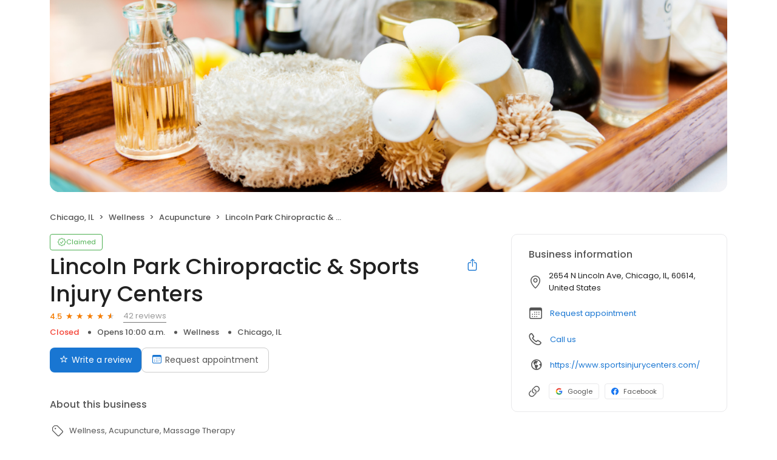

--- FILE ---
content_type: text/html; charset=utf-8
request_url: https://reviews.emsc.com/lincoln-park-chiropractic-sports-injury-centers-148761639911706
body_size: 28703
content:
<!DOCTYPE html><html lang="en"><head><meta charSet="utf-8"/><meta name="viewport" content="width=device-width, initial-scale=1"/><link rel="preload" as="image" href="https://d3cnqzq0ivprch.cloudfront.net/public-site/freeprod/assets/images/profile/cover-image/wellness.png"/><link rel="preload" as="image" href="https://ddjkm7nmu27lx.cloudfront.net/342702670/6699295ad4c94c9ca06cde783c755166.jpeg"/><link rel="preload" as="image" href="https://ddjkm7nmu27lx.cloudfront.net/reviewer/ba125ba79b3245d29b8d1a485faa185b.jpeg"/><link rel="preload" as="image" href="https://ddjkm7nmu27lx.cloudfront.net/reviewer/5db8bb91daae4f7c920450262332f58e.jpeg"/><link rel="preload" as="image" href="https://ddjkm7nmu27lx.cloudfront.net/reviewer/50bc706803f8447f8f3b0e7f48139fc3.jpeg"/><link rel="preload" as="image" href="https://ddjkm7nmu27lx.cloudfront.net/reviewer/13f85f3f5c1e4c9181ebf08da8d466e3.jpeg"/><link rel="preload" as="image" href="https://ddjkm7nmu27lx.cloudfront.net/reviewer/285644ff2871417bb2eb1e28a7d99bd0.jpeg"/><link rel="preload" as="image" href="https://ddjkm7nmu27lx.cloudfront.net/reviewer/400e7a04c9ad46958a58b61e2a20ed47.jpeg"/><link rel="preload" as="image" href="https://ddjkm7nmu27lx.cloudfront.net/reviewer/73327744c5554cd38dcdb2712032a80e.jpeg"/><link rel="preload" as="image" href="https://ddjkm7nmu27lx.cloudfront.net/342702671/3d2b4a984fbb4eed9b0b0cd55b4b3589.jpeg"/><link rel="stylesheet" href="https://d3cnqzq0ivprch.cloudfront.net/profiles/production/20260116/paid/_next/static/css/05b21d07cc101573.css" data-precedence="next"/><link rel="stylesheet" href="https://d3cnqzq0ivprch.cloudfront.net/profiles/production/20260116/paid/_next/static/css/644330414f9d38b9.css" data-precedence="next"/><link rel="stylesheet" href="https://d3cnqzq0ivprch.cloudfront.net/profiles/production/20260116/paid/_next/static/css/b51d5d75da810412.css" data-precedence="next"/><link rel="stylesheet" href="https://d3cnqzq0ivprch.cloudfront.net/profiles/production/20260116/paid/_next/static/css/703405eaf62d412a.css" data-precedence="next"/><link rel="stylesheet" href="https://d3cnqzq0ivprch.cloudfront.net/profiles/production/20260116/paid/_next/static/css/dd970185562ea62e.css" data-precedence="next"/><link rel="stylesheet" href="https://d3cnqzq0ivprch.cloudfront.net/profiles/production/20260116/paid/_next/static/css/bb2a14808921b5a4.css" data-precedence="next"/><link rel="stylesheet" href="https://d3cnqzq0ivprch.cloudfront.net/profiles/production/20260116/paid/_next/static/css/4e9fd7398485bc37.css" data-precedence="next"/><link rel="stylesheet" href="https://d3cnqzq0ivprch.cloudfront.net/profiles/production/20260116/paid/_next/static/css/4041f1031a16ce39.css" data-precedence="next"/><link rel="stylesheet" href="https://d3cnqzq0ivprch.cloudfront.net/profiles/production/20260116/paid/_next/static/css/5520cc58f2e4af42.css" data-precedence="next"/><link rel="stylesheet" href="https://d3cnqzq0ivprch.cloudfront.net/profiles/production/20260116/paid/_next/static/css/b5804f75ad475e5b.css" data-precedence="next"/><link rel="stylesheet" href="https://d3cnqzq0ivprch.cloudfront.net/profiles/production/20260116/paid/_next/static/css/cd23d316ac012b7b.css" data-precedence="next"/><link rel="stylesheet" href="https://d3cnqzq0ivprch.cloudfront.net/profiles/production/20260116/paid/_next/static/css/d66b29e4e5e6cd3f.css" data-precedence="next"/><link rel="stylesheet" href="https://d3cnqzq0ivprch.cloudfront.net/profiles/production/20260116/paid/_next/static/css/15bad428c2162dd3.css" data-precedence="next"/><link rel="preload" as="script" fetchPriority="low" href="https://d3cnqzq0ivprch.cloudfront.net/profiles/production/20260116/paid/_next/static/chunks/webpack-5c199cc78cd72066.js"/><script src="https://d3cnqzq0ivprch.cloudfront.net/profiles/production/20260116/paid/_next/static/chunks/fd9d1056-af70936544d016a2.js" async=""></script><script src="https://d3cnqzq0ivprch.cloudfront.net/profiles/production/20260116/paid/_next/static/chunks/2117-d9f7d643e2982950.js" async=""></script><script src="https://d3cnqzq0ivprch.cloudfront.net/profiles/production/20260116/paid/_next/static/chunks/main-app-5294d1645fe5526e.js" async=""></script><script src="https://d3cnqzq0ivprch.cloudfront.net/profiles/production/20260116/paid/_next/static/chunks/97bfd92e-a655332fa22690dc.js" async=""></script><script src="https://d3cnqzq0ivprch.cloudfront.net/profiles/production/20260116/paid/_next/static/chunks/810-72ff63e99a9818a4.js" async=""></script><script src="https://d3cnqzq0ivprch.cloudfront.net/profiles/production/20260116/paid/_next/static/chunks/7626-dc171402795150fe.js" async=""></script><script src="https://d3cnqzq0ivprch.cloudfront.net/profiles/production/20260116/paid/_next/static/chunks/app/error-913e9b60b974a6ef.js" async=""></script><script src="https://d3cnqzq0ivprch.cloudfront.net/profiles/production/20260116/paid/_next/static/chunks/baf6b78a-292dcc7f4005b0be.js" async=""></script><script src="https://d3cnqzq0ivprch.cloudfront.net/profiles/production/20260116/paid/_next/static/chunks/c473e9eb-5a4aaffd6f1cb7d9.js" async=""></script><script src="https://d3cnqzq0ivprch.cloudfront.net/profiles/production/20260116/paid/_next/static/chunks/5878-4b94a4fc26de0e08.js" async=""></script><script src="https://d3cnqzq0ivprch.cloudfront.net/profiles/production/20260116/paid/_next/static/chunks/8003-8eb6c21c00711737.js" async=""></script><script src="https://d3cnqzq0ivprch.cloudfront.net/profiles/production/20260116/paid/_next/static/chunks/7977-f1e2084ba0da1a74.js" async=""></script><script src="https://d3cnqzq0ivprch.cloudfront.net/profiles/production/20260116/paid/_next/static/chunks/8099-9aac8369b7f84643.js" async=""></script><script src="https://d3cnqzq0ivprch.cloudfront.net/profiles/production/20260116/paid/_next/static/chunks/86-cab74cd4950e3aeb.js" async=""></script><script src="https://d3cnqzq0ivprch.cloudfront.net/profiles/production/20260116/paid/_next/static/chunks/3269-4bb653d03d385fdf.js" async=""></script><script src="https://d3cnqzq0ivprch.cloudfront.net/profiles/production/20260116/paid/_next/static/chunks/1922-788bf5a562b80ffb.js" async=""></script><script src="https://d3cnqzq0ivprch.cloudfront.net/profiles/production/20260116/paid/_next/static/chunks/3191-aa3266188facd8a0.js" async=""></script><script src="https://d3cnqzq0ivprch.cloudfront.net/profiles/production/20260116/paid/_next/static/chunks/app/(profile)/%5Bslug%5D/page-d73ba732374445f0.js" async=""></script><script src="https://d3cnqzq0ivprch.cloudfront.net/profiles/production/20260116/paid/_next/static/chunks/6097-9b7986b2cee22992.js" async=""></script><script src="https://d3cnqzq0ivprch.cloudfront.net/profiles/production/20260116/paid/_next/static/chunks/app/layout-6914cf137b67774e.js" async=""></script><link rel="preconnect" href="https://d3cnqzq0ivprch.cloudfront.net"/><link rel="preconnect" href="https://fonts.gstatic.com" crossorigin="true"/><link rel="preconnect" href="https://fonts.googleapis.com"/><link rel="preconnect" href="https://cdn.jsdelivr.net"/><link rel="preconnect" href="https://cdn.icomoon.io"/><link href="https://fonts.googleapis.com/css2?family=Poppins:wght@100;200;300;400;500;600;700;800;900&amp;display=swap" rel="preload" as="style"/><link href="https://cdn.icomoon.io/101518/public-sites/style.css?23havv" rel="preload" as="style"/><meta name="format-detection" content="telephone=no, date=no, email=no, address=no"/><meta name="be-tracking-source" content="paid profiles"/><link rel="manifest" href="https://d3cnqzq0ivprch.cloudfront.net/public-site/production/assets/images/favicons/indirect/manifest.json"/><meta name="theme-color" content="#ffffff"/><title>Lincoln Park Chiropractic &amp; Sports Injury Centers - 42 Reviews - Acupuncture in Chicago, IL</title><meta name="description" content="42 customer reviews of Lincoln Park Chiropractic &amp; Sports Injury Centers. One of the best Acupuncture businesses at 2654 N Lincoln Ave, Chicago, IL 60614 United States. Find reviews, ratings, directions, business hours, and book appointments online."/><meta name="robots" content="index, follow"/><meta name="fb:app_id" content="113069365515461"/><link rel="canonical" href="https://reviews.emsc.com/lincoln-park-chiropractic-sports-injury-centers-148761639911706"/><meta property="og:title" content="Lincoln Park Chiropractic &amp; Sports Injury Centers - 42 Reviews - Acupuncture in Chicago, IL"/><meta property="og:description" content="42 customer reviews of Lincoln Park Chiropractic &amp; Sports Injury Centers. One of the best Acupuncture businesses at 2654 N Lincoln Ave, Chicago, IL 60614 United States. Find reviews, ratings, directions, business hours, and book appointments online."/><meta property="og:url" content="https://reviews.emsc.com/lincoln-park-chiropractic-sports-injury-centers-148761639911706"/><meta property="og:site_name" content="EM Search Consulting"/><meta property="og:locale" content="en_US"/><meta property="og:image" content="https://d3cnqzq0ivprch.cloudfront.net/public-site/freeprod/assets/images/profile/cover-image/wellness.png"/><meta property="og:image:width" content="1200"/><meta property="og:type" content="website"/><meta name="twitter:card" content="summary_large_image"/><meta name="twitter:title" content="Lincoln Park Chiropractic &amp; Sports Injury Centers - 42 Reviews - Acupuncture in Chicago, IL"/><meta name="twitter:description" content="42 customer reviews of Lincoln Park Chiropractic &amp; Sports Injury Centers. One of the best Acupuncture businesses at 2654 N Lincoln Ave, Chicago, IL 60614 United States. Find reviews, ratings, directions, business hours, and book appointments online."/><meta name="twitter:image" content="https://d3cnqzq0ivprch.cloudfront.net/public-site/freeprod/assets/images/profile/cover-image/wellness.png"/><meta name="twitter:image:width" content="1200"/><link rel="shortcut icon" href="https://d3cnqzq0ivprch.cloudfront.net/public-site/production/assets/images/favicons/indirect/favicon.ico" type="image/x-icon"/><link rel="icon" href="https://d3cnqzq0ivprch.cloudfront.net/public-site/production/assets/images/favicons/indirect/favicon-16x16.png" sizes="16x16" type="image/png"/><link rel="icon" href="https://d3cnqzq0ivprch.cloudfront.net/public-site/production/assets/images/favicons/indirect/favicon-32x32.png" sizes="32x32" type="image/png"/><link rel="apple-touch-icon" href="https://d3cnqzq0ivprch.cloudfront.net/public-site/production/assets/images/favicons/indirect/apple-touch-icon.png" sizes="180x180" type="image/png"/><link rel="mask-icon" href="https://d3cnqzq0ivprch.cloudfront.net/public-site/production/assets/images/favicons/indirect/safari-pinned-tab.svg" color="#5bbad5"/><link rel="next" href="/lincoln-park-chiropractic-sports-injury-centers-148761639911706?page=2"/><link href="https://fonts.googleapis.com/css2?family=Poppins:wght@100;200;300;400;500;600;700;800;900&amp;display=swap" rel="stylesheet"/><link href="https://cdn.jsdelivr.net/npm/bootstrap@5.0.2/dist/css/bootstrap-grid.min.css" rel="stylesheet"/><link href="https://cdn.icomoon.io/101518/public-sites/style.css?23havv" rel="stylesheet"/><style>:root {
                        --screen-max-width: 767px;
                        --primary-blue: #1976d2;
                        --success-green: #4caf50;
                        --danger-red: #f44336;
                        --dark-red: #c83329;
                        --orange: #f57c00;
                        --lightgray: #cccccc;
                        --white: #fff;
                        --black: #000;
                        --dark-gray: #555555;
                        --lightblue: #dceaf3;
                        --blue-hover: #1a60a6;
                        --text-dark-gray: #555555;
                        --text-gray: #999999;
                        --text-black: #212121;
                        --border-gray-100: #e9e9eb;
                        --border-gray-200: #cccccc;
                        --border-gray-300: #999999;
                        --border-gray-500: #3c4043;
                        --background-gray-100: #f1f1f1;
                      }
                      html, body {
                        margin: 0;
                        padding: 0;
                      }
                      * {
                        box-sizing: border-box;
                        font-family: 'Poppins', sans-serif;
                      }
                      body {
                        white-space-collapse: collapse;
                      }
                      a {
                        color: var(--primary-blue);
                        text-decoration: none;
                        cursor: pointer;
                      }
                      a:hover {
                        color: var(--blue-hover);
                      }
                      *:not(body) {
                        white-space-collapse: preserve-breaks;
                      }
                      address {
                        font-style: normal;
                      }
                      iframe {
                        border: 0;
                      }
                      .text-decoration-none {
                        text-decoration: none !important;
                      }
                      /* Adding styles with !importatn to override plugin styles */
                      .time-select__indicator {
                        padding: 0 3px 0 0 !important;
                        width: 10px !important;
                      }
                      .time-select__indicator-separator {
                        display: none !important;
                      }
                      .time-select__value-container {
                        padding: 0 4px 0 8px !important;
                        font-size: 12px !important;
                      }
                      .time-select__single-value {
                        margin: 0 !important;
                      }
                      .time-select__control {
                        min-height: 35px !important;
                        width: 40px;
                      }
                      .gm-style-iw button {
                        display: none !important;
                      }
                      .popover {
                        position: fixed;
                        padding: 15px 10px;
                        background-color: white;
                        box-shadow: 0 2px 10px rgba(0, 0, 0, 0.1);
                        color: #fff;
                        border-radius: 5px;
                        display: none;
                        max-width: 300px;
                        min-width: 300px;
                    }
                    
                    .popover::after {
                        content: '';
                        position: absolute;
                        width: 0;
                        height: 0;
                        border-style: solid;
                    }
                    
                    .popover.top::after {
                        border-width: 5px 5px 0 5px;
                        border-color: #fff transparent transparent transparent;
                        bottom: -5px;
                        left: 50%;
                        transform: translateX(-50%);
                    }
                    
                    .popover.bottom::after {
                        border-width: 0 5px 5px 5px;
                        border-color: transparent transparent #fff transparent;
                        top: -5px;
                        left: 50%;
                        transform: translateX(-50%);
                    }
                    
                    .popover.left::after {
                        border-width: 5px 0 5px 5px;
                        border-color: transparent  transparent transparent #fff;
                        right: -5px;
                        top: 50%;
                        transform: translateY(-50%);
                    }
                    
                    .popover.right::after {
                        border-width: 5px 5px 5px 0;
                        border-color: transparent #fff transparent transparent;
                        left: -5px;
                        top: 50%;
                        transform: translateY(-50%);
                    }
                    /* Overriding container styles for consistent layout */
                      @media only screen and (max-width: 991px) {
                        .gm-style-iw button {
                          display: block !important;
                          height: 15px !important;
                          width: 15px !important;
                        }
                        .gm-style-iw button span {
                            margin: 0 !important;
                          }
                        .containerFullWidth div[class='container'] {
                            max-width: 100% !important;
                        }
                        .containerNinetyWidth div[class='container'] {
                            max-width: 90% !important;
                        }
                        .containerNoWidth div[class='container'] {
                            max-width: none !important;
                        }
                      }
                      @media only screen and (max-width: 768px) {
                        .containerNinetyWidth div[class='container'] {
                            max-width: none !important;
                        }
                      }
                      </style><style>
                        .gm-style .gm-style-iw-tc::after {
                                background: none;
                                box-shadow: none;
                        }
                        </style><script id="global-error-handlers">
    window.onerror = function(message, source, lineno, colno, error) {
        fetch('/profile-api/logger', {
        method: 'POST',
        headers: {
            'Content-Type': 'application/json'
        },
        body: JSON.stringify({
            url: window.location.href,
            source: 'client-global-error-handler',
            error: {
            message: message,
            source: source,
            lineno: lineno,
            colno: colno,
            stack: error ? error.stack : null
            }
        })
        });
    };

    window.onunhandledrejection = function(event) {
        fetch('/profile-api/logger', {
        method: 'POST',
        headers: {
            'Content-Type': 'application/json'
        },
        body: JSON.stringify({
            url: window.location.href,
            source: 'client-global-error-handler',
            error: {
            message: event.reason ? event.reason.message : String(event.reason),
            stack: event.reason ? event.reason.stack : null
            }
        })
        });
    };
</script><script src="https://d3cnqzq0ivprch.cloudfront.net/profiles/production/20260116/paid/_next/static/chunks/polyfills-42372ed130431b0a.js" noModule=""></script></head><body><div><noscript><iframe src="https://www.googletagmanager.com/ns.html?id=GTM-NHJWHHC" height="0" width="0" style="display:none;visibility:hidden"></iframe></noscript><script type="application/ld+json">{"@context":"https://schema.org","@type":"LocalBusiness","@id":"#LincolnParkChiropractic&SportsInjuryCenters","name":"Lincoln Park Chiropractic & Sports Injury Centers","image":"https://d3cnqzq0ivprch.cloudfront.net/public-site/freeprod/assets/images/profile/cover-image/wellness.png","telephone":"(773) 529-9355","url":"https://www.emsc.com/","description":"Specialties From Pro Athletes To Soccer Moms. Chicago Chiropractic &amp; Sports Injury Centers has been in practice for 15 years and is conveniently located in Chicago, IL. This is one of our four locations. We are also located in the Downtown Loop, West Loop, and Skokie, IL We are board certified sports injury physicians, chiropractic physicians, and accupuncturists. As certified chiropractic sports physicians, our doctors provide excellent care for everyone, including athletes, weekend warriors and business professionals. As avid athletes themselves, Dr. Clendinin, Dr. Bocci, and Dr. Hover know firsthand the need for chiropractic and physical therapy for anyone who participates in any type of physical activity. In addition to sports injuries, our services include: * Accupuncture * Custom orthotics * Physical therapy * Massage therapy * Rolfing Conditions we specialize in treating include: * Back and neck pain * Herniated and bulging disc conditions and sciatica * Shoulder, elbow and hand pain including carpal tunnel * Hip, knee, ankle and foot conditions * Headaches and TMJ * Plantar Fascitis We also provide comprehensive treatment programs for neuromuscular-skeletal disorders. We welcome children and pregnant women. Contact Chicago Chiropractic &amp; Sports Injury Center today for more information about our chiropractic services or to schedule an appointment. History Established in 1999. Chicago Chiropractic Sports Injury Specialists in Four Metro Locations Chicago Chiropractic &amp; Sports Injury Centers has been in practice for 15 years and is conveniently located in Chicago, IL. This is one of our four locations. We are also located in the Downtown Loop, West Loop, and Skokie, IL We are board certified sports injury physicians, chiropractic physicians, and acupuncturists'. As certified chiropractic sports physicians, our doctors provide excellent care for everyone, including athletes, weekend warriors and business professionals. As avid athletes themselves, the doctors at Chicago Chiropractic &amp; Sports Injury Centers know firsthand the need for chiropractic and physical therapy for anyone who participates in any type of physical activity... Meet the Manager Dr. Ryan M. Manager Dr. Meehan achieved his Doctorate of Chiropractic from National University of Health Sciences. He combines several facets of spinal and extremity manipulation, functional taping, advanced rehabilitation, clinical nutrition with supplementation, and acupuncture to best facilitate his patients needs. Dr. Meehan's formula in treating the underlying problem and not just the symptoms is an essential element of his approach in each patient's road to recovery. To learn more about Dr. Ryan Meehan, check out his link on the Sports Injury Centers' website.","maps":"https://maps.google.com/maps?hl=en&q=Lincoln%20Park%20Chiropractic%20%26%20Sports%20Injury%20Centers%202654%20N%20Lincoln%20Ave%2C%20Chicago%2C%20IL%2C%2060614","sameAs":["https://www.google.com/maps/place/Chicago%2BChiropractic%2B%26%2BSports%2BInjury%2BCenter%2C%2B2654%2BN%2BLincoln%2BAve%2C%2BChicago%2C%2BIL%2B60614/@41.9301181,-87.6554824,17z/data=!4m2!3m1!1s0x880fd303d2e76433:0xa2e71f2a9eeca107?cid=11738385221679882503&place_id=ChIJM2Tn0gPTD4gRB6Hsniof56I","https://www.facebook.com/Chicago.Chiropractic.Lincoln.Park/"],"address":{"@type":"PostalAddress","streetAddress":"2654 N Lincoln Ave","addressLocality":"Chicago","addressRegion":"IL","postalCode":"60614","addressCountry":"US"},"aggregateRating":{"@type":"AggregateRating","ratingValue":4.5,"reviewCount":42},"openingHoursSpecification":[{"@type":"OpeningHoursSpecification","dayOfWeek":"https://schema.org/Monday","opens":"10:00","closes":"18:00"},{"@type":"OpeningHoursSpecification","dayOfWeek":"https://schema.org/Tuesday","opens":"10:00","closes":"18:00"},{"@type":"OpeningHoursSpecification","dayOfWeek":"https://schema.org/Wednesday","opens":"10:00","closes":"18:00"},{"@type":"OpeningHoursSpecification","dayOfWeek":"https://schema.org/Thursday","opens":"10:00","closes":"14:00"},{"@type":"OpeningHoursSpecification","dayOfWeek":"https://schema.org/Friday","opens":"10:00","closes":"18:00"}],"reviews":[]}</script><div></div><div class="containerNinetyWidth"><div class="container"><div class="row"><div class="col-12"><!--$--><section class="BusinessBannerDesktop_banner__piC7n BusinessBannerDesktop_noTopBorderRadius__UgCnB" style="background-image:url(https://d3cnqzq0ivprch.cloudfront.net/public-site/freeprod/assets/images/profile/cover-image/wellness.png)"><div class="BusinessBannerDesktop_blur__yW_xa"><img alt="Lincoln Park Chiropractic &amp; Sports Injury Centers&#x27;s cover image" class="BusinessBannerDesktop_coverImg__VVCNj" src="https://d3cnqzq0ivprch.cloudfront.net/public-site/freeprod/assets/images/profile/cover-image/wellness.png"/></div></section><!--/$--></div></div></div></div><nav data-gtm-section="Pr Breadcrumbs" aria-label="breadcrumb" class="styles_nav__klZdt containerNinetyWidth"><div class="container"><ol class="styles_breadcrumb__zMDQc"><li class="styles_breadcrumb-item__ZUcfB" data-gtm-action-value="Breadcrumb - Location" data-clicktag="Breadcrumb - Location">Chicago, IL</li><li class="styles_breadcrumb-item__ZUcfB"><span class="styles_linkDisabled__FnpXY">Wellness</span></li><li class="styles_breadcrumb-item__ZUcfB"><span class="styles_linkDisabled__FnpXY">Acupuncture</span></li><li class="styles_breadcrumb-item__ZUcfB styles_businessName__QvoIF" data-gtm-action-value="Breadcrumb - Business" data-clicktag="Breadcrumb - Business">Lincoln Park Chiropractic &amp; Sports Injury Centers</li></ol></div></nav><div class="containerNinetyWidth"><div class="container"><div class="row"><div class="col-lg-8 styles_leftSectionWrapper__Yk2u0"><section data-gtm-section="Pr Top Fold CTA" class="styles_sectionPb__RVH1k"><div class="styles_profileStatus__nhr0z styles_claimedProfile__AvzoT styles_businessProfile__Y6VSp"><button class="styles_statusChip__Xnwzm" data-gtm-action-value="Claimed chip" data-clicktag="Claimed chip"><i class="icon-check-badge"></i><span>Claimed</span></button><div class="styles_toolTip__l3rUL"><p>This profile has been claimed by the business owner or representative.</p></div></div><div class="styles_businessNameWrapper__dA0rt"><h1 class="styles_businessName__6jXAH">Lincoln Park Chiropractic &amp; Sports Injury Centers</h1><button class="SocialShare_shareBtn__SiMLM" data-gtm-action-value="Share" data-clicktag="Share"><i class="icon-icon-share"></i><div class="SocialShare_tooltip__uqSKp">Share business profile</div></button><!--$--><!--/$--></div><div class="styles_ratingWrapper__Ep_q_ null"><span class="styles_averageRating__qRY0X" data-gtm-action-value="Average Rating Count" data-clicktag="Average Rating Count">4.5</span><div class="style_starsContainer__P4vyT"><span class="style_star__d_qre style_sm__WOd_5 style_on__JmsyD" style="color:#f57c00" data-gtm-action-value="Rating Stars" data-clicktag="Rating Stars"></span><span class="style_star__d_qre style_sm__WOd_5 style_on__JmsyD" style="color:#f57c00" data-gtm-action-value="Rating Stars" data-clicktag="Rating Stars"></span><span class="style_star__d_qre style_sm__WOd_5 style_on__JmsyD" style="color:#f57c00" data-gtm-action-value="Rating Stars" data-clicktag="Rating Stars"></span><span class="style_star__d_qre style_sm__WOd_5 style_on__JmsyD" style="color:#f57c00" data-gtm-action-value="Rating Stars" data-clicktag="Rating Stars"></span><span class="style_star__d_qre style_sm__WOd_5" style="color:#ccc" data-gtm-action-value="Rating Stars" data-clicktag="Rating Stars"><span class="style_star__d_qre style_half__x9Mmc style_sm__WOd_5" style="width:50%"></span></span></div><button class="styles_totalReviews__W_6Xq " data-gtm-action-value="Review Count" data-clicktag="Review Count" rel="nofollow" aria-label="42 reviews">42 reviews</button></div><ul class="styles_businessInfo__zRmkz"><li><span>Wellness</span></li><li data-gtm-action-value="Derived location" data-clicktag="Derived location">Chicago, IL</li><!--$--><!--/$--></ul><div class="styles_ctaWrapper__4w0oZ"><button class="styles_btn-primary__ahAKK" aria-label="Submit review" data-gtm-action-value="Write a review - Write a review" data-clicktag="Write a review - Write a review" id="war-cta-top-fold"><i class="icon-reviews"></i>Write a review</button><section data-gtm-section="Pr P Request Appointment"><button class="BookAppointmenButton_button__NXt2L" aria-label="Book an appointment" data-gtm-action-value="Request appointment" data-clicktag="Request appointment"><i class="icon-calendar"></i>Request appointment</button><!--$!--><template data-dgst="BAILOUT_TO_CLIENT_SIDE_RENDERING"></template><!--/$--></section></div></section><section data-gtm-section="Pr About Business Section" class="styles_sectionPb__RVH1k"><h2 class="title_heading__Feho7 title_heading2__eitsN title_textGray__AwCu_ styles_title__SQwMT">About this business</h2><div class="styles_tags__4c8HP"><i class="icon-tag-outline"></i><span class="styles_link__g4dAX">Wellness</span><span class="styles_link__g4dAX">Acupuncture</span><span class="styles_link__g4dAX">Massage Therapy</span></div><!--$!--><template data-dgst="BAILOUT_TO_CLIENT_SIDE_RENDERING"></template><!--/$--></section><section data-gtm-section="Pr Location Details Section" class="styles_sectionPb__RVH1k"><div class="styles_locationHeader__xtC_2"><h2 class="title_heading__Feho7 title_heading2__eitsN title_textGray__AwCu_ undefined">Location details</h2></div><div class="row"><div class="col-12 col-lg-6 styles_mapAddressWrapper__BhjQh"><div class="styles_mapWrapper__esPsW"><div class="GoogleMap_mapContainer__2vE8F"><a href="https://maps.google.com/?q=place_id%3AChIJM2Tn0gPTD4gRB6Hsniof56I" target="_blank" rel="nofollow" data-gtm-action-value="Location marker in map" data-clicktag="Location marker in map"><iframe title="Google maps with business location" src="https://www.google.com/maps/embed/v1/place?maptype=roadmap&amp;key=AIzaSyAFaerwXjhkGaAtXpIn7hES9W2RUNs06Hk&amp;zoom=11&amp;q=place_id%3AChIJM2Tn0gPTD4gRB6Hsniof56I" height="215" width="100%" referrerPolicy="no-referrer-when-downgrade" class="GoogleMap_hideIframeControls__LgHcG" loading="lazy"></iframe></a></div></div><div class="styles_addressWrapper__v50AY styles_divider__C6Qr5"><address><i data-gtm-action-value="Location Icon" data-clicktag="Location Icon" class="icon-checkin"></i><p>2654 N Lincoln Ave, Chicago, IL, 60614, United States</p></address><a class="getDirectionsBtn_btn__RYphX " href="https://www.google.com/maps/dir/?api=1&amp;destination=Lincoln%20Park%20Chiropractic%20%26%20Sports%20Injury%20Centers%202654%20N%20Lincoln%20Ave%2C%20Chicago%2C%20IL%2C%2060614" target="_blank" data-gtm-action-value="Directions" data-clicktag="Directions"><span class="getDirectionsBtn_icon__KqUNv"><i class="icon-directions-outline"></i></span><span class="getDirectionsBtn_label__3t69y">Get directions</span></a></div></div><div class="col-12 col-lg-6 styles_workingHourseWrapper__QgjsB"><table class="Hours_workingHours__ohtYc " border="0" cellPadding="0" cellSpacing="0"><thead><tr><th>Weekday</th><th>Schedule</th><th>Status</th></tr></thead><tbody><tr><td valign="top"><strong>Mon</strong></td><td valign="top"><span>10:00 a.m. to 6:00 p.m.</span></td><td valign="top"></td></tr><tr><td valign="top"><strong>Tue</strong></td><td valign="top"><span>10:00 a.m. to 6:00 p.m.</span></td><td valign="top"></td></tr><tr><td valign="top"><strong>Wed</strong></td><td valign="top"><span>10:00 a.m. to 6:00 p.m.</span></td><td valign="top"></td></tr><tr><td valign="top"><strong>Thu</strong></td><td valign="top"><span>10:00 a.m. to 2:00 p.m.</span></td><td valign="top"></td></tr><tr><td valign="top"><strong>Fri</strong></td><td valign="top"><span>10:00 a.m. to 6:00 p.m.</span></td><td valign="top"></td></tr><tr><td valign="top"><strong>Sat</strong></td><td valign="top">Closed</td><td valign="top"></td></tr><tr><td valign="top"><strong>Sun</strong></td><td valign="top">Closed</td><td valign="top"></td></tr></tbody></table></div></div></section><section class="styles_sectionPb__RVH1k styles_sectionPt__OH7dK styles_sectionBorder__QDuFh" id="review-section" data-gtm-section="Pr Reviews Section"><!--$--><!--$!--><template data-dgst="BAILOUT_TO_CLIENT_SIDE_RENDERING"></template><!--/$--><!--/$--><div><div class="styles_reviewsBarWrapper__5VQ07"><div class="styles_reviewSummary__CHrdL"><strong data-gtm-action-value="Summary - Ratings count" data-clicktag="Summary - Ratings count">4.5</strong><span data-gtm-action-value="Summary - Ratings star" data-clicktag="Summary - Ratings star">42 reviews</span></div><div class="styles_ratingList__qcKio"><!--$!--><template data-dgst="BAILOUT_TO_CLIENT_SIDE_RENDERING"></template><!--/$--></div></div></div><div id="reviews"><div class="styles_container__pz6uu " data-gtm-section="Pr Write a review banner"><div class="styles_cta__FuWoL"><span class="styles_icon__qpoKR"><i class="icon-user-circle"></i></span><button data-clicktag="Pr Write a review CTA">Write a review</button></div><div class="styles_selectRating__vm_E0"><div class="style_starsContainer__P4vyT"><span class="style_star__d_qre style_lg__fUx49 style_selectable__R3LYW" style="color:#ccc" data-gtm-action-value="1 Stars" data-clicktag="1 Stars"></span><span class="style_star__d_qre style_lg__fUx49 style_selectable__R3LYW" style="color:#ccc" data-gtm-action-value="2 Stars" data-clicktag="2 Stars"></span><span class="style_star__d_qre style_lg__fUx49 style_selectable__R3LYW" style="color:#ccc" data-gtm-action-value="3 Stars" data-clicktag="3 Stars"></span><span class="style_star__d_qre style_lg__fUx49 style_selectable__R3LYW" style="color:#ccc" data-gtm-action-value="4 Stars" data-clicktag="4 Stars"></span><span class="style_star__d_qre style_lg__fUx49 style_selectable__R3LYW" style="color:#ccc" data-gtm-action-value="5 Stars" data-clicktag="5 Stars"></span></div><span class="styles_label__DAZRV d-none d-md-inline">Select a rating</span></div></div><div class="BusinessReviews_loadingWrapper__MKckg"><ul class="BusinessReviews_tabs__WijcD" data-gtm-section="Reviews Platform Tabs"><li class="BusinessReviews_currentActive__n51a0 BusinessReviews_tab__b6GEq"><button type="button" data-gtm-action-value="Facebook" data-clicktag="Facebook"><span class="BusinessReviews_sourceIconContainer__dnpq_"><span class="BusinessReviews_scaleDown__k_yXJ"><i class="icons_icon-aggr-source-110__lV9Q3 icons_icon-aggr-source-dummy-f__uMdpH"></i></span></span>Facebook (15)</button></li><li class="BusinessReviews_tab__b6GEq"><button type="button" data-gtm-action-value="Google" data-clicktag="Google"><span class="BusinessReviews_sourceIconContainer__dnpq_"><span class="BusinessReviews_scaleDown__k_yXJ"><i class="icons_icon-aggr-source-2__VcD4B icons_icon-aggr-source-dummy-g__hgEMk"></i></span></span>Google (27)</button></li><li class="BusinessReviews_tab__b6GEq"><button type="button" data-gtm-action-value="Reviews" data-clicktag="Reviews"><span class="BusinessReviews_sourceIconContainer__dnpq_"><span class="BusinessReviews_resellerStar__bDirt"></span></span>Reviews (0)</button></li></ul><div><div id="438988794" class="CustomerReview_clientsReviews__ZN8oK"><div class="CustomerReview_clientHeader__9qWI1"><img width="40" height="40" src="https://ddjkm7nmu27lx.cloudfront.net/342702670/6699295ad4c94c9ca06cde783c755166.jpeg" alt="Avril Peter&#x27;s profile image" class="CustomerReview_clientImage__k8Ygv"/><div class="CustomerReview_reviewInfo__h8dB8"><div class="CustomerReview_reviewInfoTop__tElLa CustomerReview_sourceVisible__KtjD9"><strong data-gtm-action-value="Reviewer name" data-clicktag="Reviewer name" class="CustomerReview_clientName__dyE5o">Avril Peter<!-- --> </strong><div class="CustomerReview_reviewSourceWrapper__0uC2I"><button type="button" data-gtm-action-value="Review source - Facebook" data-clicktag="Review source - Facebook" class="styles_btnLink__2uvo5 "> <!-- -->on <!-- -->Facebook</button></div></div><span class="CustomerReview_recommended__Zbk1V"><img alt="recommend" loading="lazy" width="12" height="12" decoding="async" data-nimg="1" style="color:transparent" src="https://cdn2.birdeye.com/profiles/images/fb-recommended-icon.svg"/>  Recommended</span></div><div><span class="CustomerReview_publishDate____DaU">7 years ago</span></div></div></div><div id="137482899" class="CustomerReview_clientsReviews__ZN8oK"><div class="CustomerReview_clientHeader__9qWI1"><img width="40" height="40" src="https://ddjkm7nmu27lx.cloudfront.net/reviewer/ba125ba79b3245d29b8d1a485faa185b.jpeg" alt="Avril Peter&#x27;s profile image" class="CustomerReview_clientImage__k8Ygv"/><div class="CustomerReview_reviewInfo__h8dB8"><div class="CustomerReview_reviewInfoTop__tElLa CustomerReview_sourceVisible__KtjD9"><strong data-gtm-action-value="Reviewer name" data-clicktag="Reviewer name" class="CustomerReview_clientName__dyE5o">Avril Peter<!-- --> </strong><div class="CustomerReview_reviewSourceWrapper__0uC2I"><button type="button" data-gtm-action-value="Review source - Facebook" data-clicktag="Review source - Facebook" class="styles_btnLink__2uvo5 "> <!-- -->on <!-- -->Facebook</button></div></div><div class="style_starsContainer__P4vyT"><span class="style_star__d_qre style_sm__WOd_5 style_on__JmsyD" style="color:#f57c00" data-gtm-action-value="Rating Stars" data-clicktag="Rating Stars"></span><span class="style_star__d_qre style_sm__WOd_5 style_on__JmsyD" style="color:#f57c00" data-gtm-action-value="Rating Stars" data-clicktag="Rating Stars"></span><span class="style_star__d_qre style_sm__WOd_5 style_on__JmsyD" style="color:#f57c00" data-gtm-action-value="Rating Stars" data-clicktag="Rating Stars"></span><span class="style_star__d_qre style_sm__WOd_5 style_on__JmsyD" style="color:#f57c00" data-gtm-action-value="Rating Stars" data-clicktag="Rating Stars"></span><span class="style_star__d_qre style_sm__WOd_5 style_on__JmsyD" style="color:#f57c00" data-gtm-action-value="Rating Stars" data-clicktag="Rating Stars"></span></div></div><div><span class="CustomerReview_publishDate____DaU">7 years ago</span></div></div></div><div id="65213991" class="CustomerReview_clientsReviews__ZN8oK"><div class="CustomerReview_clientHeader__9qWI1"><img width="40" height="40" src="https://ddjkm7nmu27lx.cloudfront.net/reviewer/5db8bb91daae4f7c920450262332f58e.jpeg" alt="Alex Dittrich&#x27;s profile image" class="CustomerReview_clientImage__k8Ygv"/><div class="CustomerReview_reviewInfo__h8dB8"><div class="CustomerReview_reviewInfoTop__tElLa CustomerReview_sourceVisible__KtjD9"><strong data-gtm-action-value="Reviewer name" data-clicktag="Reviewer name" class="CustomerReview_clientName__dyE5o">Alex Dittrich<!-- --> </strong><div class="CustomerReview_reviewSourceWrapper__0uC2I"><button type="button" data-gtm-action-value="Review source - Facebook" data-clicktag="Review source - Facebook" class="styles_btnLink__2uvo5 "> <!-- -->on <!-- -->Facebook</button></div></div><div class="style_starsContainer__P4vyT"><span class="style_star__d_qre style_sm__WOd_5 style_on__JmsyD" style="color:#f57c00" data-gtm-action-value="Rating Stars" data-clicktag="Rating Stars"></span><span class="style_star__d_qre style_sm__WOd_5 style_on__JmsyD" style="color:#f57c00" data-gtm-action-value="Rating Stars" data-clicktag="Rating Stars"></span><span class="style_star__d_qre style_sm__WOd_5 style_on__JmsyD" style="color:#f57c00" data-gtm-action-value="Rating Stars" data-clicktag="Rating Stars"></span><span class="style_star__d_qre style_sm__WOd_5 style_on__JmsyD" style="color:#f57c00" data-gtm-action-value="Rating Stars" data-clicktag="Rating Stars"></span><span class="style_star__d_qre style_sm__WOd_5 style_on__JmsyD" style="color:#f57c00" data-gtm-action-value="Rating Stars" data-clicktag="Rating Stars"></span></div></div><div><span class="CustomerReview_publishDate____DaU">8 years ago</span></div></div><p class="styles_read-more-paragraph__frblj">Dr. Nate is a man of character &amp; integrity. I had some lower back pain that he was able to rectify within just 2 treatments! Thanks again Doc!!<!-- --> </p></div><div id="42640077" class="CustomerReview_clientsReviews__ZN8oK"><div class="CustomerReview_clientHeader__9qWI1"><img width="40" height="40" src="https://ddjkm7nmu27lx.cloudfront.net/reviewer/50bc706803f8447f8f3b0e7f48139fc3.jpeg" alt="Molly Crino&#x27;s profile image" class="CustomerReview_clientImage__k8Ygv"/><div class="CustomerReview_reviewInfo__h8dB8"><div class="CustomerReview_reviewInfoTop__tElLa CustomerReview_sourceVisible__KtjD9"><strong data-gtm-action-value="Reviewer name" data-clicktag="Reviewer name" class="CustomerReview_clientName__dyE5o">Molly Crino<!-- --> </strong><div class="CustomerReview_reviewSourceWrapper__0uC2I"><button type="button" data-gtm-action-value="Review source - Facebook" data-clicktag="Review source - Facebook" class="styles_btnLink__2uvo5 "> <!-- -->on <!-- -->Facebook</button></div></div><div class="style_starsContainer__P4vyT"><span class="style_star__d_qre style_sm__WOd_5 style_on__JmsyD" style="color:#f57c00" data-gtm-action-value="Rating Stars" data-clicktag="Rating Stars"></span><span class="style_star__d_qre style_sm__WOd_5 style_on__JmsyD" style="color:#f57c00" data-gtm-action-value="Rating Stars" data-clicktag="Rating Stars"></span><span class="style_star__d_qre style_sm__WOd_5 style_on__JmsyD" style="color:#f57c00" data-gtm-action-value="Rating Stars" data-clicktag="Rating Stars"></span><span class="style_star__d_qre style_sm__WOd_5 style_on__JmsyD" style="color:#f57c00" data-gtm-action-value="Rating Stars" data-clicktag="Rating Stars"></span><span class="style_star__d_qre style_sm__WOd_5 style_on__JmsyD" style="color:#f57c00" data-gtm-action-value="Rating Stars" data-clicktag="Rating Stars"></span></div></div><div><span class="CustomerReview_publishDate____DaU">9 years ago</span></div></div></div><div id="45131995" class="CustomerReview_clientsReviews__ZN8oK"><div class="CustomerReview_clientHeader__9qWI1"><img width="40" height="40" src="https://ddjkm7nmu27lx.cloudfront.net/reviewer/13f85f3f5c1e4c9181ebf08da8d466e3.jpeg" alt="Molly Crino&#x27;s profile image" class="CustomerReview_clientImage__k8Ygv"/><div class="CustomerReview_reviewInfo__h8dB8"><div class="CustomerReview_reviewInfoTop__tElLa CustomerReview_sourceVisible__KtjD9"><strong data-gtm-action-value="Reviewer name" data-clicktag="Reviewer name" class="CustomerReview_clientName__dyE5o">Molly Crino<!-- --> </strong><div class="CustomerReview_reviewSourceWrapper__0uC2I"><button type="button" data-gtm-action-value="Review source - Facebook" data-clicktag="Review source - Facebook" class="styles_btnLink__2uvo5 "> <!-- -->on <!-- -->Facebook</button></div></div><div class="style_starsContainer__P4vyT"><span class="style_star__d_qre style_sm__WOd_5 style_on__JmsyD" style="color:#f57c00" data-gtm-action-value="Rating Stars" data-clicktag="Rating Stars"></span><span class="style_star__d_qre style_sm__WOd_5 style_on__JmsyD" style="color:#f57c00" data-gtm-action-value="Rating Stars" data-clicktag="Rating Stars"></span><span class="style_star__d_qre style_sm__WOd_5 style_on__JmsyD" style="color:#f57c00" data-gtm-action-value="Rating Stars" data-clicktag="Rating Stars"></span><span class="style_star__d_qre style_sm__WOd_5 style_on__JmsyD" style="color:#f57c00" data-gtm-action-value="Rating Stars" data-clicktag="Rating Stars"></span><span class="style_star__d_qre style_sm__WOd_5 style_on__JmsyD" style="color:#f57c00" data-gtm-action-value="Rating Stars" data-clicktag="Rating Stars"></span></div></div><div><span class="CustomerReview_publishDate____DaU">9 years ago</span></div></div></div><div id="42640082" class="CustomerReview_clientsReviews__ZN8oK"><div class="CustomerReview_clientHeader__9qWI1"><img width="40" height="40" src="https://ddjkm7nmu27lx.cloudfront.net/reviewer/285644ff2871417bb2eb1e28a7d99bd0.jpeg" alt="Kimberly Wilson&#x27;s profile image" class="CustomerReview_clientImage__k8Ygv"/><div class="CustomerReview_reviewInfo__h8dB8"><div class="CustomerReview_reviewInfoTop__tElLa CustomerReview_sourceVisible__KtjD9"><strong data-gtm-action-value="Reviewer name" data-clicktag="Reviewer name" class="CustomerReview_clientName__dyE5o">Kimberly Wilson<!-- --> </strong><div class="CustomerReview_reviewSourceWrapper__0uC2I"><button type="button" data-gtm-action-value="Review source - Facebook" data-clicktag="Review source - Facebook" class="styles_btnLink__2uvo5 "> <!-- -->on <!-- -->Facebook</button></div></div><div class="style_starsContainer__P4vyT"><span class="style_star__d_qre style_sm__WOd_5 style_on__JmsyD" style="color:#f57c00" data-gtm-action-value="Rating Stars" data-clicktag="Rating Stars"></span><span class="style_star__d_qre style_sm__WOd_5 style_on__JmsyD" style="color:#f57c00" data-gtm-action-value="Rating Stars" data-clicktag="Rating Stars"></span><span class="style_star__d_qre style_sm__WOd_5 style_on__JmsyD" style="color:#f57c00" data-gtm-action-value="Rating Stars" data-clicktag="Rating Stars"></span><span class="style_star__d_qre style_sm__WOd_5 style_on__JmsyD" style="color:#f57c00" data-gtm-action-value="Rating Stars" data-clicktag="Rating Stars"></span><span class="style_star__d_qre style_sm__WOd_5 style_on__JmsyD" style="color:#f57c00" data-gtm-action-value="Rating Stars" data-clicktag="Rating Stars"></span></div></div><div><span class="CustomerReview_publishDate____DaU">10 years ago</span></div></div></div><div id="42640079" class="CustomerReview_clientsReviews__ZN8oK"><div class="CustomerReview_clientHeader__9qWI1"><img width="40" height="40" src="https://ddjkm7nmu27lx.cloudfront.net/reviewer/400e7a04c9ad46958a58b61e2a20ed47.jpeg" alt="Kristin Leamarie&#x27; Lutz&#x27;s profile image" class="CustomerReview_clientImage__k8Ygv"/><div class="CustomerReview_reviewInfo__h8dB8"><div class="CustomerReview_reviewInfoTop__tElLa CustomerReview_sourceVisible__KtjD9"><strong data-gtm-action-value="Reviewer name" data-clicktag="Reviewer name" class="CustomerReview_clientName__dyE5o">Kristin Leamarie&#x27; Lutz<!-- --> </strong><div class="CustomerReview_reviewSourceWrapper__0uC2I"><button type="button" data-gtm-action-value="Review source - Facebook" data-clicktag="Review source - Facebook" class="styles_btnLink__2uvo5 "> <!-- -->on <!-- -->Facebook</button></div></div><div class="style_starsContainer__P4vyT"><span class="style_star__d_qre style_sm__WOd_5 style_on__JmsyD" style="color:#f57c00" data-gtm-action-value="Rating Stars" data-clicktag="Rating Stars"></span><span class="style_star__d_qre style_sm__WOd_5 style_on__JmsyD" style="color:#f57c00" data-gtm-action-value="Rating Stars" data-clicktag="Rating Stars"></span><span class="style_star__d_qre style_sm__WOd_5 style_on__JmsyD" style="color:#f57c00" data-gtm-action-value="Rating Stars" data-clicktag="Rating Stars"></span><span class="style_star__d_qre style_sm__WOd_5 style_on__JmsyD" style="color:#f57c00" data-gtm-action-value="Rating Stars" data-clicktag="Rating Stars"></span><span class="style_star__d_qre style_sm__WOd_5 style_on__JmsyD" style="color:#f57c00" data-gtm-action-value="Rating Stars" data-clicktag="Rating Stars"></span></div></div><div><span class="CustomerReview_publishDate____DaU">10 years ago</span></div></div></div><div id="42640080" class="CustomerReview_clientsReviews__ZN8oK"><div class="CustomerReview_clientHeader__9qWI1"><img width="40" height="40" src="https://ddjkm7nmu27lx.cloudfront.net/reviewer/73327744c5554cd38dcdb2712032a80e.jpeg" alt="Leah Lutz&#x27;s profile image" class="CustomerReview_clientImage__k8Ygv"/><div class="CustomerReview_reviewInfo__h8dB8"><div class="CustomerReview_reviewInfoTop__tElLa CustomerReview_sourceVisible__KtjD9"><strong data-gtm-action-value="Reviewer name" data-clicktag="Reviewer name" class="CustomerReview_clientName__dyE5o">Leah Lutz<!-- --> </strong><div class="CustomerReview_reviewSourceWrapper__0uC2I"><button type="button" data-gtm-action-value="Review source - Facebook" data-clicktag="Review source - Facebook" class="styles_btnLink__2uvo5 "> <!-- -->on <!-- -->Facebook</button></div></div><div class="style_starsContainer__P4vyT"><span class="style_star__d_qre style_sm__WOd_5 style_on__JmsyD" style="color:#f57c00" data-gtm-action-value="Rating Stars" data-clicktag="Rating Stars"></span><span class="style_star__d_qre style_sm__WOd_5 style_on__JmsyD" style="color:#f57c00" data-gtm-action-value="Rating Stars" data-clicktag="Rating Stars"></span><span class="style_star__d_qre style_sm__WOd_5 style_on__JmsyD" style="color:#f57c00" data-gtm-action-value="Rating Stars" data-clicktag="Rating Stars"></span><span class="style_star__d_qre style_sm__WOd_5 style_on__JmsyD" style="color:#f57c00" data-gtm-action-value="Rating Stars" data-clicktag="Rating Stars"></span><span class="style_star__d_qre style_sm__WOd_5 style_on__JmsyD" style="color:#f57c00" data-gtm-action-value="Rating Stars" data-clicktag="Rating Stars"></span></div></div><div><span class="CustomerReview_publishDate____DaU">10 years ago</span></div></div></div><div id="438988795" class="CustomerReview_clientsReviews__ZN8oK"><div class="CustomerReview_clientHeader__9qWI1"><img width="40" height="40" src="https://ddjkm7nmu27lx.cloudfront.net/342702671/3d2b4a984fbb4eed9b0b0cd55b4b3589.jpeg" alt="Leah Lutz Halverson&#x27;s profile image" class="CustomerReview_clientImage__k8Ygv"/><div class="CustomerReview_reviewInfo__h8dB8"><div class="CustomerReview_reviewInfoTop__tElLa CustomerReview_sourceVisible__KtjD9"><strong data-gtm-action-value="Reviewer name" data-clicktag="Reviewer name" class="CustomerReview_clientName__dyE5o">Leah Lutz Halverson<!-- --> </strong><div class="CustomerReview_reviewSourceWrapper__0uC2I"><button type="button" data-gtm-action-value="Review source - Facebook" data-clicktag="Review source - Facebook" class="styles_btnLink__2uvo5 "> <!-- -->on <!-- -->Facebook</button></div></div><span class="CustomerReview_recommended__Zbk1V"><img alt="recommend" loading="lazy" width="12" height="12" decoding="async" data-nimg="1" style="color:transparent" src="https://cdn2.birdeye.com/profiles/images/fb-recommended-icon.svg"/>  Recommended</span></div><div><span class="CustomerReview_publishDate____DaU">10 years ago</span></div></div></div></div><div class="BusinessReviews_paginatorContainer__8QrBh"><div data-gtm-section="Pr Pagination"><ul class="BusinessReviewsPaginator_page-number__MsZCG"><li class="BusinessReviewsPaginator_arrowBtn__7cjx0 BusinessReviewsPaginator_disabled__UfAJn"><a role="button" tabindex="-1" aria-label="Previous page" data-gtm-action-value="Pagination - Previous" data-clicktag="Pagination - Previous"><i class="icon-chevron-left"></i></a></li><li class="BusinessReviewsPaginator_pages__r2B3M BusinessReviewsPaginator_active__UyWAC"><a href="/lincoln-park-chiropractic-sports-injury-centers-148761639911706" data-gtm-action-value="Pagination - Specific" data-clicktag="Pagination - Specific">1</a></li><li class="BusinessReviewsPaginator_pages__r2B3M false"><a href="/lincoln-park-chiropractic-sports-injury-centers-148761639911706?page=2" data-gtm-action-value="Pagination - Specific" data-clicktag="Pagination - Specific">2</a></li><li class="BusinessReviewsPaginator_arrowBtn__7cjx0 false"><a role="button" tabindex="-1" aria-label="Next page" data-gtm-action-value="Pagination - Next" data-clicktag="Pagination - Next"><i class="icon-chevron-right"></i></a></li></ul></div></div></div></div></section><section class="undefined styles_sectionPb__RVH1k styles_sectionPt__OH7dK styles_sectionBorder__QDuFh"><h2 class="title_heading__Feho7 title_heading2__eitsN title_textBlack__l2vSG m-0">Frequently asked questions about <!-- -->Lincoln Park Chiropractic &amp; Sports Injury Centers</h2><div class="styles_question___hgDu"><h3 class="title_heading__Feho7 title_heading3__u_ffg title_textBlack__l2vSG styles_question___hgDu">How is Lincoln Park Chiropractic &amp; Sports Injury Centers rated?</h3><p class="styles_read-more-paragraph__frblj">Lincoln Park Chiropractic &amp; Sports Injury Centers has a 4.5 star rating with 42 reviews.<!-- --> </p><h3 class="title_heading__Feho7 title_heading3__u_ffg title_textBlack__l2vSG styles_question___hgDu">When is Lincoln Park Chiropractic &amp; Sports Injury Centers open?</h3><p class="styles_read-more-paragraph__frblj">Lincoln Park Chiropractic &amp; Sports Injury Centers is closed now. It will open  at 10:00 a.m.<!-- --> </p></div></section></div><div class="col-lg-4"><aside><div data-gtm-section="Pr Business Info Section" class="styles_panel__aCS6F"><div class="styles_infoHeader__0t_qy"><h2 class="title_heading__Feho7 title_heading2__eitsN title_textGray__AwCu_ undefined">Business information</h2></div><ul class="styles_reachUs__RqKrg"><li class="styles_connectUs__gZ9yo"><i class="icon-location-pin-outline styles_iconLocation__oFBLk"></i><address data-gtm-action-value="Business Address" data-clicktag="Business Address">2654 N Lincoln Ave, Chicago, IL, 60614, United States</address></li><li class="styles_connectUs__gZ9yo"><i class="icon-calendar"></i><section data-gtm-section="Pr P Request Appointment"><span class="styles_bookAppointmentBtn__5bc6M" role="button" data-gtm-action-value="Request appointment" data-clicktag="Request appointment">Request appointment</span><!--$!--><template data-dgst="BAILOUT_TO_CLIENT_SIDE_RENDERING"></template><!--/$--></section></li><li class="styles_connectUs__gZ9yo"><i class="icon-call-outline"></i><span class="styles_container__NVdJO"><button aria-label="Call us" data-gtm-action-value="Call us - Hidden" data-clicktag="Call us - Hidden">Call us</button></span></li><li class="styles_connectUs__gZ9yo"><i class="icon-globe styles_iconGlobe__XNofc"></i><a href="https://www.sportsinjurycenters.com/" target="_blank" class="styles_websiteLink__S0p7p" data-gtm-action-value="Business website" data-clicktag="Business website">https://www.sportsinjurycenters.com/</a></li><li class="styles_goSocial__DNKk6"><i class="icon-link styles_iconLink__b67d2"></i><div class="styles_socialLinks__StJEq"><a href="https://www.google.com/maps/place/Chicago%2BChiropractic%2B%26%2BSports%2BInjury%2BCenter%2C%2B2654%2BN%2BLincoln%2BAve%2C%2BChicago%2C%2BIL%2B60614/@41.9301181,-87.6554824,17z/data=!4m2!3m1!1s0x880fd303d2e76433:0xa2e71f2a9eeca107?cid=11738385221679882503&amp;place_id=ChIJM2Tn0gPTD4gRB6Hsniof56I" target="_blank" rel="nofollow" aria-label="Google profile link" data-gtm-action-value="Social links - Google" data-clicktag="Social links - Google"><img alt="Google icon" loading="lazy" width="12" height="12" decoding="async" data-nimg="1" style="color:transparent" src="https://cdn2.birdeye.com/profiles/images/icon-google-color.svg"/>Google</a><a href="https://www.facebook.com/Chicago.Chiropractic.Lincoln.Park/" target="_blank" rel="nofollow" aria-label="Facebook profile link" data-gtm-action-value="Social links - Facebook" data-clicktag="Social links - Facebook"><img alt="Facebook icon" loading="lazy" width="12" height="12" decoding="async" data-nimg="1" style="color:transparent" src="https://cdn2.birdeye.com/profiles/images/icon-fb-fill-color.svg"/>Facebook</a></div></li></ul></div></aside></div></div></div></div></div><div id="portal"></div><div id="toast"></div><!--$!--><template data-dgst="BAILOUT_TO_CLIENT_SIDE_RENDERING"></template><!--/$--><script src="https://d3cnqzq0ivprch.cloudfront.net/profiles/production/20260116/paid/_next/static/chunks/webpack-5c199cc78cd72066.js" async=""></script><script>(self.__next_f=self.__next_f||[]).push([0]);self.__next_f.push([2,null])</script><script>self.__next_f.push([1,"1:HL[\"https://d3cnqzq0ivprch.cloudfront.net/profiles/production/20260116/paid/_next/static/css/05b21d07cc101573.css\",\"style\"]\n2:HL[\"https://d3cnqzq0ivprch.cloudfront.net/profiles/production/20260116/paid/_next/static/css/644330414f9d38b9.css\",\"style\"]\n3:HL[\"https://d3cnqzq0ivprch.cloudfront.net/profiles/production/20260116/paid/_next/static/css/b51d5d75da810412.css\",\"style\"]\n4:HL[\"https://d3cnqzq0ivprch.cloudfront.net/profiles/production/20260116/paid/_next/static/css/703405eaf62d412a.css\",\"style\"]\n5:HL[\"https://d3cnqzq0ivprch.cloudfront.net/profiles/production/20260116/paid/_next/static/css/dd970185562ea62e.css\",\"style\"]\n6:HL[\"https://d3cnqzq0ivprch.cloudfront.net/profiles/production/20260116/paid/_next/static/css/bb2a14808921b5a4.css\",\"style\"]\n7:HL[\"https://d3cnqzq0ivprch.cloudfront.net/profiles/production/20260116/paid/_next/static/css/4e9fd7398485bc37.css\",\"style\"]\n8:HL[\"https://d3cnqzq0ivprch.cloudfront.net/profiles/production/20260116/paid/_next/static/css/4041f1031a16ce39.css\",\"style\"]\n9:HL[\"https://d3cnqzq0ivprch.cloudfront.net/profiles/production/20260116/paid/_next/static/css/5520cc58f2e4af42.css\",\"style\"]\na:HL[\"https://d3cnqzq0ivprch.cloudfront.net/profiles/production/20260116/paid/_next/static/css/b5804f75ad475e5b.css\",\"style\"]\nb:HL[\"https://d3cnqzq0ivprch.cloudfront.net/profiles/production/20260116/paid/_next/static/css/cd23d316ac012b7b.css\",\"style\"]\nc:HL[\"https://d3cnqzq0ivprch.cloudfront.net/profiles/production/20260116/paid/_next/static/css/d66b29e4e5e6cd3f.css\",\"style\"]\nd:HL[\"https://d3cnqzq0ivprch.cloudfront.net/profiles/production/20260116/paid/_next/static/css/15bad428c2162dd3.css\",\"style\"]\n"])</script><script>self.__next_f.push([1,"e:I[12846,[],\"\"]\n11:I[4707,[],\"\"]\n13:I[36423,[],\"\"]\n16:I[37566,[\"7732\",\"static/chunks/97bfd92e-a655332fa22690dc.js\",\"810\",\"static/chunks/810-72ff63e99a9818a4.js\",\"7626\",\"static/chunks/7626-dc171402795150fe.js\",\"7601\",\"static/chunks/app/error-913e9b60b974a6ef.js\"],\"default\"]\n17:\"$Sreact.suspense\"\n18:I[70049,[\"7732\",\"static/chunks/97bfd92e-a655332fa22690dc.js\",\"950\",\"static/chunks/baf6b78a-292dcc7f4005b0be.js\",\"8760\",\"static/chunks/c473e9eb-5a4aaffd6f1cb7d9.js\",\"810\",\"static/chunks/810-72ff63e99a9818a4.js\",\"5878\",\"static/chunks/5878-4b94a4fc26de0e08.js\",\"8003\",\"static/chunks/8003-8eb6c21c00711737.js\",\"7977\",\"static/chunks/7977-f1e2084ba0da1a74.js\",\"8099\",\"static/chunks/8099-9aac8369b7f84643.js\",\"7626\",\"static/chunks/7626-dc171402795150fe.js\",\"86\",\"static/chunks/86-cab74cd4950e3aeb.js\",\"3269\",\"static/chunks/3269-4bb653d03d385fdf.js\",\"1922\",\"static/chunks/1922-788bf5a562b80ffb.js\",\"3191\",\"static/chunks/3191-aa3266188facd8a0.js\",\"9652\",\"static/chunks/app/(profile)/%5Bslug%5D/page-d73ba732374445f0.js\"],\"PreloadCss\"]\n1a:I[81523,[\"7732\",\"static/chunks/97bfd92e-a655332fa22690dc.js\",\"950\",\"static/chunks/baf6b78a-292dcc7f4005b0be.js\",\"8760\",\"static/chunks/c473e9eb-5a4aaffd6f1cb7d9.js\",\"810\",\"static/chunks/810-72ff63e99a9818a4.js\",\"5878\",\"static/chunks/5878-4b94a4fc26de0e08.js\",\"8003\",\"static/chunks/8003-8eb6c21c00711737.js\",\"7977\",\"static/chunks/7977-f1e2084ba0da1a74.js\",\"8099\",\"static/chunks/8099-9aac8369b7f84643.js\",\"7626\",\"static/chunks/7626-dc171402795150fe.js\",\"86\",\"static/chunks/86-cab74cd4950e3aeb.js\",\"3269\",\"static/chunks/3269-4bb653d03d385fdf.js\",\"1922\",\"static/chunks/1922-788bf5a562b80ffb.js\",\"3191\",\"static/chunks/3191-aa3266188facd8a0.js\",\"9652\",\"static/chunks/app/(profile)/%5Bslug%5D/page-d73ba732374445f0.js\"],\"BailoutToCSR\"]\n1b:I[55860,[\"7732\",\"static/chunks/97bfd92e-a655332fa22690dc.js\",\"810\",\"static/chunks/810-72ff63e99a9818a4.js\",\"5878\",\"static/chunks/5878-4b94a4fc26de0e08.js\",\"8003\",\"static/chunks/8003-8eb6c21c00711737.js\",\"7626\",\"static/chunks/7626-dc171402795150fe.js\",\"86\",\"static/chunks/86-cab74cd4950e3a"])</script><script>self.__next_f.push([1,"eb.js\",\"6097\",\"static/chunks/6097-9b7986b2cee22992.js\",\"3185\",\"static/chunks/app/layout-6914cf137b67774e.js\"],\"default\"]\n1c:I[24505,[\"7732\",\"static/chunks/97bfd92e-a655332fa22690dc.js\",\"810\",\"static/chunks/810-72ff63e99a9818a4.js\",\"5878\",\"static/chunks/5878-4b94a4fc26de0e08.js\",\"8003\",\"static/chunks/8003-8eb6c21c00711737.js\",\"7626\",\"static/chunks/7626-dc171402795150fe.js\",\"86\",\"static/chunks/86-cab74cd4950e3aeb.js\",\"6097\",\"static/chunks/6097-9b7986b2cee22992.js\",\"3185\",\"static/chunks/app/layout-6914cf137b67774e.js\"],\"default\"]\n1e:I[61060,[],\"\"]\n12:[\"slug\",\"lincoln-park-chiropractic-sports-injury-centers-148761639911706\",\"d\"]\n14:T1930,"])</script><script>self.__next_f.push([1,":root {\n                        --screen-max-width: 767px;\n                        --primary-blue: #1976d2;\n                        --success-green: #4caf50;\n                        --danger-red: #f44336;\n                        --dark-red: #c83329;\n                        --orange: #f57c00;\n                        --lightgray: #cccccc;\n                        --white: #fff;\n                        --black: #000;\n                        --dark-gray: #555555;\n                        --lightblue: #dceaf3;\n                        --blue-hover: #1a60a6;\n                        --text-dark-gray: #555555;\n                        --text-gray: #999999;\n                        --text-black: #212121;\n                        --border-gray-100: #e9e9eb;\n                        --border-gray-200: #cccccc;\n                        --border-gray-300: #999999;\n                        --border-gray-500: #3c4043;\n                        --background-gray-100: #f1f1f1;\n                      }\n                      html, body {\n                        margin: 0;\n                        padding: 0;\n                      }\n                      * {\n                        box-sizing: border-box;\n                        font-family: 'Poppins', sans-serif;\n                      }\n                      body {\n                        white-space-collapse: collapse;\n                      }\n                      a {\n                        color: var(--primary-blue);\n                        text-decoration: none;\n                        cursor: pointer;\n                      }\n                      a:hover {\n                        color: var(--blue-hover);\n                      }\n                      *:not(body) {\n                        white-space-collapse: preserve-breaks;\n                      }\n                      address {\n                        font-style: normal;\n                      }\n                      iframe {\n                        border: 0;\n                      }\n                      .text-decoration-none {\n                        text-decoration: none !important;\n                      }\n                      /* Adding styles with !importatn to override plugin styles */\n                      .time-select__indicator {\n                        padding: 0 3px 0 0 !important;\n                        width: 10px !important;\n                      }\n                      .time-select__indicator-separator {\n                        display: none !important;\n                      }\n                      .time-select__value-container {\n                        padding: 0 4px 0 8px !important;\n                        font-size: 12px !important;\n                      }\n                      .time-select__single-value {\n                        margin: 0 !important;\n                      }\n                      .time-select__control {\n                        min-height: 35px !important;\n                        width: 40px;\n                      }\n                      .gm-style-iw button {\n                        display: none !important;\n                      }\n                      .popover {\n                        position: fixed;\n                        padding: 15px 10px;\n                        background-color: white;\n                        box-shadow: 0 2px 10px rgba(0, 0, 0, 0.1);\n                        color: #fff;\n                        border-radius: 5px;\n                        display: none;\n                        max-width: 300px;\n                        min-width: 300px;\n                    }\n                    \n                    .popover::after {\n                        content: '';\n                        position: absolute;\n                        width: 0;\n                        height: 0;\n                        border-style: solid;\n                    }\n                    \n                    .popover.top::after {\n                        border-width: 5px 5px 0 5px;\n                        border-color: #fff transparent transparent transparent;\n                        bottom: -5px;\n                        left: 50%;\n                        transform: translateX(-50%);\n                    }\n                    \n                    .popover.bottom::after {\n                        border-width: 0 5px 5px 5px;\n                        border-color: transparent transparent #fff transparent;\n                        top: -5px;\n                        left: 50%;\n                        transform: translateX(-50%);\n                    }\n                    \n                    .popover.left::after {\n                        border-width: 5px 0 5px 5px;\n                        border-color: transparent  transparent transparent #fff;\n                        right: -5px;\n                        top: 50%;\n                        transform: translateY(-50%);\n                    }\n                    \n                    .popover.right::after {\n                        border-width: 5px 5px 5px 0;\n                        border-color: transparent #fff transparent transparent;\n                        left: -5px;\n                        top: 50%;\n                        transform: translateY(-50%);\n                    }\n                    /* Overriding container styles for consistent layout */\n                      @media only screen and (max-width: 991px) {\n                        .gm-style-iw button {\n                          display: block !important;\n                          height: 15px !important;\n                          width: 15px !important;\n                        }\n                        .gm-style-iw button span {\n                            margin: 0 !important;\n                          }\n                        .containerFullWidth div[class='container'] {\n                            max-width: 100% !important;\n                        }\n                        .containerNinetyWidth div[class='container'] {\n                            max-width: 90% !important;\n                        }\n                        .containerNoWidth div[class='container'] {\n                            max-width: none !important;\n                        }\n                      }\n                      @media only screen and (max-width: 768px) {\n                        .containerNinetyWidth div[class='container'] {\n                            max-width: none !important;\n                        }\n                      }\n                      "])</script><script>self.__next_f.push([1,"15:T434,\n    window.onerror = function(message, source, lineno, colno, error) {\n        fetch('/profile-api/logger', {\n        method: 'POST',\n        headers: {\n            'Content-Type': 'application/json'\n        },\n        body: JSON.stringify({\n            url: window.location.href,\n            source: 'client-global-error-handler',\n            error: {\n            message: message,\n            source: source,\n            lineno: lineno,\n            colno: colno,\n            stack: error ? error.stack : null\n            }\n        })\n        });\n    };\n\n    window.onunhandledrejection = function(event) {\n        fetch('/profile-api/logger', {\n        method: 'POST',\n        headers: {\n            'Content-Type': 'application/json'\n        },\n        body: JSON.stringify({\n            url: window.location.href,\n            source: 'client-global-error-handler',\n            error: {\n            message: event.reason ? event.reason.message : String(event.reason),\n            stack: event.reason ? event.reason.stack : null\n            }\n        })\n        });\n    };\n1f:[]\n"])</script><script>self.__next_f.push([1,"0:[\"$\",\"$Le\",null,{\"buildId\":\"20260116\",\"assetPrefix\":\"https://d3cnqzq0ivprch.cloudfront.net/profiles/production/20260116/paid\",\"urlParts\":[\"\",\"lincoln-park-chiropractic-sports-injury-centers-148761639911706\"],\"initialTree\":[\"\",{\"children\":[\"(profile)\",{\"children\":[[\"slug\",\"lincoln-park-chiropractic-sports-injury-centers-148761639911706\",\"d\"],{\"children\":[\"__PAGE__\",{}]}]}]},\"$undefined\",\"$undefined\",true],\"initialSeedData\":[\"\",{\"children\":[\"(profile)\",{\"children\":[[\"slug\",\"lincoln-park-chiropractic-sports-injury-centers-148761639911706\",\"d\"],{\"children\":[\"__PAGE__\",{},[[\"$Lf\",\"$L10\",[[\"$\",\"link\",\"0\",{\"rel\":\"stylesheet\",\"href\":\"https://d3cnqzq0ivprch.cloudfront.net/profiles/production/20260116/paid/_next/static/css/dd970185562ea62e.css\",\"precedence\":\"next\",\"crossOrigin\":\"$undefined\"}],[\"$\",\"link\",\"1\",{\"rel\":\"stylesheet\",\"href\":\"https://d3cnqzq0ivprch.cloudfront.net/profiles/production/20260116/paid/_next/static/css/bb2a14808921b5a4.css\",\"precedence\":\"next\",\"crossOrigin\":\"$undefined\"}],[\"$\",\"link\",\"2\",{\"rel\":\"stylesheet\",\"href\":\"https://d3cnqzq0ivprch.cloudfront.net/profiles/production/20260116/paid/_next/static/css/4e9fd7398485bc37.css\",\"precedence\":\"next\",\"crossOrigin\":\"$undefined\"}],[\"$\",\"link\",\"3\",{\"rel\":\"stylesheet\",\"href\":\"https://d3cnqzq0ivprch.cloudfront.net/profiles/production/20260116/paid/_next/static/css/4041f1031a16ce39.css\",\"precedence\":\"next\",\"crossOrigin\":\"$undefined\"}],[\"$\",\"link\",\"4\",{\"rel\":\"stylesheet\",\"href\":\"https://d3cnqzq0ivprch.cloudfront.net/profiles/production/20260116/paid/_next/static/css/5520cc58f2e4af42.css\",\"precedence\":\"next\",\"crossOrigin\":\"$undefined\"}],[\"$\",\"link\",\"5\",{\"rel\":\"stylesheet\",\"href\":\"https://d3cnqzq0ivprch.cloudfront.net/profiles/production/20260116/paid/_next/static/css/b5804f75ad475e5b.css\",\"precedence\":\"next\",\"crossOrigin\":\"$undefined\"}],[\"$\",\"link\",\"6\",{\"rel\":\"stylesheet\",\"href\":\"https://d3cnqzq0ivprch.cloudfront.net/profiles/production/20260116/paid/_next/static/css/cd23d316ac012b7b.css\",\"precedence\":\"next\",\"crossOrigin\":\"$undefined\"}],[\"$\",\"link\",\"7\",{\"rel\":\"stylesheet\",\"href\":\"https://d3cnqzq0ivprch.cloudfront.net/profiles/production/20260116/paid/_next/static/css/d66b29e4e5e6cd3f.css\",\"precedence\":\"next\",\"crossOrigin\":\"$undefined\"}],[\"$\",\"link\",\"8\",{\"rel\":\"stylesheet\",\"href\":\"https://d3cnqzq0ivprch.cloudfront.net/profiles/production/20260116/paid/_next/static/css/15bad428c2162dd3.css\",\"precedence\":\"next\",\"crossOrigin\":\"$undefined\"}]]],null],null]},[null,[\"$\",\"$L11\",null,{\"parallelRouterKey\":\"children\",\"segmentPath\":[\"children\",\"(profile)\",\"children\",\"$12\",\"children\"],\"error\":\"$undefined\",\"errorStyles\":\"$undefined\",\"errorScripts\":\"$undefined\",\"template\":[\"$\",\"$L13\",null,{}],\"templateStyles\":\"$undefined\",\"templateScripts\":\"$undefined\",\"notFound\":\"$undefined\",\"notFoundStyles\":\"$undefined\"}]],null]},[null,[\"$\",\"$L11\",null,{\"parallelRouterKey\":\"children\",\"segmentPath\":[\"children\",\"(profile)\",\"children\"],\"error\":\"$undefined\",\"errorStyles\":\"$undefined\",\"errorScripts\":\"$undefined\",\"template\":[\"$\",\"$L13\",null,{}],\"templateStyles\":\"$undefined\",\"templateScripts\":\"$undefined\",\"notFound\":\"$undefined\",\"notFoundStyles\":\"$undefined\"}]],null]},[[[[\"$\",\"link\",\"0\",{\"rel\":\"stylesheet\",\"href\":\"https://d3cnqzq0ivprch.cloudfront.net/profiles/production/20260116/paid/_next/static/css/05b21d07cc101573.css\",\"precedence\":\"next\",\"crossOrigin\":\"$undefined\"}],[\"$\",\"link\",\"1\",{\"rel\":\"stylesheet\",\"href\":\"https://d3cnqzq0ivprch.cloudfront.net/profiles/production/20260116/paid/_next/static/css/644330414f9d38b9.css\",\"precedence\":\"next\",\"crossOrigin\":\"$undefined\"}],[\"$\",\"link\",\"2\",{\"rel\":\"stylesheet\",\"href\":\"https://d3cnqzq0ivprch.cloudfront.net/profiles/production/20260116/paid/_next/static/css/b51d5d75da810412.css\",\"precedence\":\"next\",\"crossOrigin\":\"$undefined\"}],[\"$\",\"link\",\"3\",{\"rel\":\"stylesheet\",\"href\":\"https://d3cnqzq0ivprch.cloudfront.net/profiles/production/20260116/paid/_next/static/css/703405eaf62d412a.css\",\"precedence\":\"next\",\"crossOrigin\":\"$undefined\"}]],[\"$\",\"html\",null,{\"lang\":\"en\",\"children\":[[\"$\",\"head\",null,{\"children\":[[\"$\",\"link\",null,{\"rel\":\"preconnect\",\"href\":\"https://d3cnqzq0ivprch.cloudfront.net\"}],[\"$\",\"link\",null,{\"rel\":\"preconnect\",\"href\":\"https://fonts.gstatic.com\",\"crossOrigin\":\"true\"}],[\"$\",\"link\",null,{\"rel\":\"preconnect\",\"href\":\"https://fonts.googleapis.com\"}],[\"$\",\"link\",null,{\"rel\":\"preconnect\",\"href\":\"https://cdn.jsdelivr.net\"}],[\"$\",\"link\",null,{\"rel\":\"preconnect\",\"href\":\"https://cdn.icomoon.io\"}],[\"$\",\"link\",null,{\"href\":\"https://fonts.googleapis.com/css2?family=Poppins:wght@100;200;300;400;500;600;700;800;900\u0026display=swap\",\"rel\":\"preload\",\"as\":\"style\"}],[\"$\",\"link\",null,{\"href\":\"https://cdn.icomoon.io/101518/public-sites/style.css?23havv\",\"rel\":\"preload\",\"as\":\"style\"}],[\"$\",\"link\",null,{\"href\":\"https://fonts.googleapis.com/css2?family=Poppins:wght@100;200;300;400;500;600;700;800;900\u0026display=swap\",\"rel\":\"stylesheet\"}],[\"$\",\"link\",null,{\"href\":\"https://cdn.jsdelivr.net/npm/bootstrap@5.0.2/dist/css/bootstrap-grid.min.css\",\"rel\":\"stylesheet\"}],[\"$\",\"link\",null,{\"href\":\"https://cdn.icomoon.io/101518/public-sites/style.css?23havv\",\"rel\":\"stylesheet\"}],[\"$\",\"meta\",null,{\"name\":\"format-detection\",\"content\":\"telephone=no, date=no, email=no, address=no\"}],[\"$\",\"style\",null,{\"dangerouslySetInnerHTML\":{\"__html\":\"$14\"}}],[\"$\",\"style\",null,{\"dangerouslySetInnerHTML\":{\"__html\":\"\\n                        .gm-style .gm-style-iw-tc::after {\\n                                background: none;\\n                                box-shadow: none;\\n                        }\\n                        \"}}],[\"$\",\"script\",null,{\"id\":\"global-error-handlers\",\"dangerouslySetInnerHTML\":{\"__html\":\"$15\"}}]]}],[\"$\",\"body\",null,{\"children\":[[\"$\",\"meta\",null,{\"name\":\"be-tracking-source\",\"content\":\"paid profiles\"}],null,[\"$\",\"$L11\",null,{\"parallelRouterKey\":\"children\",\"segmentPath\":[\"children\"],\"error\":\"$16\",\"errorStyles\":[[\"$\",\"link\",\"0\",{\"rel\":\"stylesheet\",\"href\":\"https://d3cnqzq0ivprch.cloudfront.net/profiles/production/20260116/paid/_next/static/css/15bad428c2162dd3.css\",\"precedence\":\"next\",\"crossOrigin\":\"$undefined\"}]],\"errorScripts\":[],\"template\":[\"$\",\"$L13\",null,{}],\"templateStyles\":\"$undefined\",\"templateScripts\":\"$undefined\",\"notFound\":[\"$\",\"$17\",null,{\"fallback\":null,\"children\":[[\"$\",\"$L18\",null,{\"moduleIds\":[\"component/NotFound/index.js -\u003e ./ResellerNotFound\"]}],\"$L19\"]}],\"notFoundStyles\":[[\"$\",\"link\",\"0\",{\"rel\":\"stylesheet\",\"href\":\"https://d3cnqzq0ivprch.cloudfront.net/profiles/production/20260116/paid/_next/static/css/15bad428c2162dd3.css\",\"precedence\":\"next\",\"crossOrigin\":\"$undefined\"}],[\"$\",\"link\",\"1\",{\"rel\":\"stylesheet\",\"href\":\"https://d3cnqzq0ivprch.cloudfront.net/profiles/production/20260116/paid/_next/static/css/2154ed1be6c0a86c.css\",\"precedence\":\"next\",\"crossOrigin\":\"$undefined\"}],[\"$\",\"link\",\"2\",{\"rel\":\"stylesheet\",\"href\":\"https://d3cnqzq0ivprch.cloudfront.net/profiles/production/20260116/paid/_next/static/css/f0d4353f8a1de96b.css\",\"precedence\":\"next\",\"crossOrigin\":\"$undefined\"}]]}],[\"$\",\"div\",null,{\"id\":\"portal\"}],[\"$\",\"div\",null,{\"id\":\"toast\"}],null,[\"$\",\"$17\",null,{\"fallback\":null,\"children\":[\"$\",\"$L1a\",null,{\"reason\":\"next/dynamic\",\"children\":[\"$\",\"$L1b\",null,{}]}]}],[\"$\",\"$L1c\",null,{}]]}]]}]],null],null],\"couldBeIntercepted\":false,\"initialHead\":[null,\"$L1d\"],\"globalErrorComponent\":\"$1e\",\"missingSlots\":\"$W1f\"}]\n"])</script><script>self.__next_f.push([1,"20:T1457,"])</script><script>self.__next_f.push([1,"M55.391 21.055C57.1918 21.055 58.8829 21.3828 60.4641 22.0386C62.0454 22.6943 63.4399 23.5577 64.6478 24.6288C65.8557 25.6998 66.8001 26.9021 67.4809 28.2354C68.1837 29.5469 68.5351 30.8803 68.5351 32.2355C68.5351 33.7 68.0519 35.1317 67.0856 36.5306C66.1412 37.9077 64.8126 39.1427 63.0995 40.2356C61.4085 41.3066 59.4429 42.1263 57.2028 42.6946L57.5322 44.9898C57.9934 48.6401 57.8617 51.8205 57.1369 54.5309C56.4341 57.2195 55.3141 59.5036 53.7768 61.3835C52.2614 63.2633 50.5154 64.7933 48.5389 65.9737C46.5623 67.1322 44.5309 67.9956 42.4445 68.5639C40.3801 69.1322 38.4475 69.471 36.6466 69.5803V81.7444C36.6466 82.4876 36.5038 83.1324 36.2183 83.6789C35.9548 84.2253 35.3289 84.6734 34.3406 85.0232C32.6935 85.5696 30.9255 85.8866 29.0368 85.974C27.1701 86.0614 25.2814 85.9303 23.3707 85.5805C21.482 85.2527 19.6701 84.7499 17.9352 84.0723C16.2002 83.3947 14.6519 82.5641 13.2903 81.5805C11.9286 80.6187 10.8635 79.5367 10.0948 78.3345C9.80931 77.9192 9.60067 77.4711 9.4689 76.9902C9.33713 76.5094 9.31517 76.0285 9.40302 75.5476C9.51283 75.0667 9.78735 74.6186 10.2266 74.2033C12.9279 71.6459 15.3876 68.9355 17.6057 66.0721C19.8458 63.2086 21.8663 60.2359 23.6672 57.1539C25.49 54.0719 27.1262 50.9243 28.5756 47.7111C24.4688 47.2521 20.6474 46.0717 17.1116 44.1701C13.5758 42.2684 10.5011 39.8421 7.88766 36.8913C5.29617 33.9186 3.31961 30.5742 1.95798 26.8583C0.618313 23.1424 0.0802502 19.2298 0.343791 15.1205C0.365753 14.4866 0.475562 13.8199 0.673218 13.1204C0.870874 12.421 1.24422 11.8526 1.79327 11.4155C2.36427 10.9565 3.2098 10.7597 4.32985 10.8253C8.08531 11.1095 11.8078 11.8199 15.4974 12.9565C19.2089 14.0713 22.7887 15.503 26.2367 17.2516C29.6847 19.0003 32.9131 20.9675 35.9219 23.1534C38.9306 25.3392 41.6319 27.6234 44.0257 30.0059C44.9262 27.9294 45.9364 26.2354 47.0565 24.9239C48.1985 23.5905 49.4613 22.6178 50.8449 22.0058C52.2504 21.3719 53.7658 21.055 55.391 21.055ZM55.6874 25.7764C54.3917 25.7764 53.3046 26.0059 52.4261 26.4649C51.5476 26.9239 50.779 27.6015 50.1201 28.4977C49.4613 29.3939 48.8134 30.4977 48.1765 31.8092C47.6275 32.9021 47.0455 33.7218 46.4306 34.2683C45.8376 34.7929 45.003 35.0552 43.9269 35.0552C43.2681 35.0552 42.6641 34.8912 42.1151 34.5634C41.588 34.2136 40.984 33.7 40.3032 33.0224C38.4145 31.077 36.2074 29.1644 33.6818 27.2846C31.1561 25.4048 28.389 23.678 25.3802 22.1042C22.3934 20.5085 19.2309 19.1533 15.8927 18.0385C12.5765 16.9238 9.1834 16.1478 5.71344 15.7106C5.29617 15.6669 5.08753 15.8527 5.08753 16.268C5.10949 20.1369 5.81227 23.7217 7.19586 27.0223C8.60141 30.301 10.545 33.1754 13.0267 35.6454C15.5304 38.0935 18.4403 40.017 21.7565 41.4159C25.0947 42.8149 28.7294 43.558 32.6605 43.6455C33.4292 43.6673 33.9453 43.9515 34.2088 44.498C34.4943 45.0444 34.4834 45.6892 34.1759 46.4324C32.6605 50.039 30.9585 53.5691 29.0698 57.0227C27.1811 60.4763 25.0508 63.7988 22.6789 66.9901C20.307 70.1814 17.6387 73.1978 14.6738 76.0394C14.4103 76.258 14.4323 76.5312 14.7397 76.8591C15.5523 77.6897 16.5735 78.4438 17.8034 79.1214C19.0333 79.8209 20.3949 80.3892 21.8883 80.8264C23.3817 81.2635 24.93 81.5368 26.5332 81.6461C28.1584 81.7553 29.7726 81.6679 31.3758 81.3838C31.5515 81.3619 31.6722 81.2854 31.7381 81.1543C31.826 81.045 31.8699 80.9138 31.8699 80.7608V66.3999C31.8699 65.919 32.0236 65.5256 32.3311 65.2196C32.6605 64.9136 33.0668 64.7496 33.55 64.7278C35.0653 64.6403 36.7454 64.4436 38.5902 64.1376C40.435 63.8316 42.2578 63.2961 44.0587 62.531C45.8596 61.7441 47.4737 60.6403 48.9013 59.2195C50.3288 57.7768 51.4159 55.908 52.1626 53.6128C52.9312 51.3177 53.1728 48.4871 52.8873 45.1209L52.4591 40.2356C52.4151 39.7766 52.5469 39.3831 52.8544 39.0552C53.1838 38.7274 53.5901 38.5416 54.0732 38.4979C57.2797 38.0388 59.6955 37.1973 61.3206 35.9732C62.9678 34.7273 63.7913 33.4814 63.7913 32.2355C63.7913 31.2081 63.4399 30.2026 62.7372 29.219C62.0344 28.2354 61.0681 27.4157 59.8382 26.76C58.6303 26.1042 57.2467 25.7764 55.6874 25.7764ZM49.5272 24.9239C47.5726 20.5522 45.3325 16.8254 42.8069 13.7434C40.2813 10.6614 37.3494 8.03837 34.0112 5.87441C33.7696 5.7214 33.517 5.69954 33.2535 5.80883C33.0119 5.89627 32.8692 6.08206 32.8252 6.36622C32.1444 9.14222 31.7491 11.8854 31.6393 14.5959C31.5515 17.3063 31.804 20.1479 32.397 23.1206L27.225 20.6943C26.8297 17.6997 26.7748 14.7598 27.0603 11.8745C27.3458 8.96735 27.9058 6.01649 28.7404 3.0219C29.0917 1.64483 29.8275 0.726787 30.9475 0.267764C32.0676 -0.19126 33.2645 -0.0601102 34.5383 0.661212C38.8208 3.10934 42.5543 6.19135 45.7388 9.90726C48.9452 13.6013 51.6904 18.0932 53.9744 23.3829L49.5272 24.9239ZM57.8617 33.0879C57.2906 33.0879 56.8075 32.8912 56.4122 32.4978C56.0169 32.1043 55.8192 31.6344 55.8192 31.0879C55.8192 30.5415 56.0169 30.0715 56.4122 29.6781C56.8075 29.2627 57.2906 29.0551 57.8617 29.0551C58.3887 29.0551 58.8499 29.2627 59.2452 29.6781C59.6625 30.0715 59.8712 30.5415 59.8712 31.0879C59.8712 31.6344 59.6625 32.1043 59.2452 32.4978C58.8499 32.8912 58.3887 33.0879 57.8617 33.0879ZM63.3631 37.3503L65.5373 30.5305L76.4084 35.1208C76.9794 35.3612 77.3527 35.7109 77.5284 36.17C77.7041 36.629 77.7261 37.0989 77.5943 37.5798C77.4625 38.0607 77.199 38.4541 76.8037 38.7602C76.4084 39.0443 75.9362 39.1427 75.3871 39.0552L63.3631 37.3503Z"])</script><script>self.__next_f.push([1,"19:[[\"$\",\"header\",null,{\"className\":\"ResellerNotFound_header__SD0pf\",\"children\":[\"$\",\"div\",null,{\"className\":\"container\",\"children\":[\"$\",\"img\",null,{\"src\":\"https://ddjkm7nmu27lx.cloudfront.net/146542529547597/575edd14037531.45635977.jpg\",\"alt\":\"EM Search Consulting\",\"height\":32}]}]}],[\"$\",\"section\",null,{\"className\":\"ResellerNotFound_banner___yzcI container\",\"children\":[\"$\",\"div\",null,{\"className\":\"ResellerNotFound_contentGroup__31d0Q\",\"children\":[[\"$\",\"svg\",null,{\"xmlns\":\"http://www.w3.org/2000/svg\",\"width\":\"108\",\"height\":\"86\",\"viewBox\":\"0 0 108 86\",\"fill\":\"none\",\"children\":[[\"$\",\"rect\",null,{\"x\":\"61.4366\",\"y\":\"45.46\",\"width\":\"40.8501\",\"height\":\"22.5751\",\"rx\":\"3.27338\",\"transform\":\"rotate(-25 61.4366 45.46)\",\"stroke\":\"#1976D2\",\"strokeWidth\":\"3.76251\"}],[\"$\",\"path\",null,{\"d\":\"M76.9898 54.6169L76.8943 54.4075L73.773 55.8303C72.8676 56.243 72.1392 55.9876 71.745 55.1228C71.5756 54.7512 71.5242 54.4237 71.5105 53.6956C71.5134 52.3234 71.6735 50.3654 71.9349 48.9162C72.2111 47.4276 72.6436 46.7653 73.6435 46.3095C74.9339 45.7213 76.06 46.0076 76.5312 47.0413L78.4283 51.2031L78.5431 51.1507C79.1715 50.8643 79.7739 51.1119 80.0604 51.7402C80.3437 52.3618 80.1305 52.9323 79.4886 53.2249L79.3738 53.2772L79.4693 53.4867C79.8357 54.2906 79.5828 55.0424 78.8261 55.3874C78.0762 55.7292 77.3593 55.4277 76.9898 54.6169ZM73.7733 53.325L75.9488 52.3334L74.2395 48.5837L74.1179 48.6391C74.0162 49.4363 73.7745 52.737 73.761 53.298L73.7733 53.325Z\",\"fill\":\"#1976D2\"}],[\"$\",\"path\",null,{\"d\":\"M80.755 49.1551L80.5055 48.6079C79.2582 45.8716 79.9444 43.4209 82.2888 42.3522C84.6467 41.2774 86.8643 42.3473 88.1332 45.1308L88.3826 45.6781C89.6238 48.4008 88.9223 50.9074 86.5982 51.9669C84.2673 53.0294 82.0238 51.9386 80.755 49.1551ZM83.184 47.395L83.4273 47.9288C84.1387 49.4894 84.9543 50.1866 85.6772 49.8571C86.3934 49.5306 86.4094 48.438 85.7041 46.8909L85.4608 46.3572C84.7586 44.8168 83.9425 44.1362 83.2196 44.4657C82.4899 44.7983 82.4787 45.8479 83.184 47.395Z\",\"fill\":\"#1976D2\"}],[\"$\",\"path\",null,{\"d\":\"M95.9817 45.9595L95.8862 45.75L92.7649 47.1729C91.8596 47.5856 91.1312 47.3301 90.7369 46.4653C90.5676 46.0938 90.5162 45.7663 90.5025 45.0381C90.5053 43.666 90.6654 41.708 90.9269 40.2587C91.203 38.7701 91.6355 38.1079 92.6354 37.6521C93.9259 37.0638 95.0519 37.3502 95.5231 38.3839L97.4203 42.5456L97.5351 42.4933C98.1634 42.2069 98.7659 42.4545 99.0523 43.0828C99.3357 43.7044 99.1224 44.2748 98.4806 44.5674L98.3657 44.6198L98.4612 44.8292C98.8277 45.6332 98.5747 46.385 97.818 46.7299C97.0681 47.0718 96.3513 46.7702 95.9817 45.9595ZM92.7653 44.6676L94.9408 43.6759L93.2315 39.9263L93.1099 39.9817C93.0081 40.7788 92.7665 44.0795 92.753 44.6406L92.7653 44.6676Z\",\"fill\":\"#1976D2\"}],[\"$\",\"path\",null,{\"d\":\"$20\",\"fill\":\"#1976D2\"}]]}],[\"$\",\"h1\",null,{\"children\":\"Whoops — that page has flown the coop!\"}],[\"$\",\"div\",null,{\"children\":[[\"$\",\"p\",null,{\"children\":\"The page you were searching for has gone missing.\"}],[\"$\",\"p\",null,{\"children\":\"You can return to the home page by clicking below.\"}]]}],[\"$\",\"a\",null,{\"type\":\"link\",\"href\":\"/\",\"size\":\"lg\",\"children\":\"Go back home\",\"className\":\"Button_btn__srC34 Button_primary__wk3lI Button_lg__TitZG\"}]]}]}],[\"$\",\"link\",null,{\"rel\":\"manifest\",\"href\":\"https://d3cnqzq0ivprch.cloudfront.net/public-site/production/assets/images/favicons/indirect/manifest.json\"}]]\n"])</script><script>self.__next_f.push([1,"21:I[78453,[\"7732\",\"static/chunks/97bfd92e-a655332fa22690dc.js\",\"950\",\"static/chunks/baf6b78a-292dcc7f4005b0be.js\",\"8760\",\"static/chunks/c473e9eb-5a4aaffd6f1cb7d9.js\",\"810\",\"static/chunks/810-72ff63e99a9818a4.js\",\"5878\",\"static/chunks/5878-4b94a4fc26de0e08.js\",\"8003\",\"static/chunks/8003-8eb6c21c00711737.js\",\"7977\",\"static/chunks/7977-f1e2084ba0da1a74.js\",\"8099\",\"static/chunks/8099-9aac8369b7f84643.js\",\"7626\",\"static/chunks/7626-dc171402795150fe.js\",\"86\",\"static/chunks/86-cab74cd4950e3aeb.js\",\"3269\",\"static/chunks/3269-4bb653d03d385fdf.js\",\"1922\",\"static/chunks/1922-788bf5a562b80ffb.js\",\"3191\",\"static/chunks/3191-aa3266188facd8a0.js\",\"9652\",\"static/chunks/app/(profile)/%5Bslug%5D/page-d73ba732374445f0.js\"],\"default\"]\n24:I[91397,[\"7732\",\"static/chunks/97bfd92e-a655332fa22690dc.js\",\"950\",\"static/chunks/baf6b78a-292dcc7f4005b0be.js\",\"8760\",\"static/chunks/c473e9eb-5a4aaffd6f1cb7d9.js\",\"810\",\"static/chunks/810-72ff63e99a9818a4.js\",\"5878\",\"static/chunks/5878-4b94a4fc26de0e08.js\",\"8003\",\"static/chunks/8003-8eb6c21c00711737.js\",\"7977\",\"static/chunks/7977-f1e2084ba0da1a74.js\",\"8099\",\"static/chunks/8099-9aac8369b7f84643.js\",\"7626\",\"static/chunks/7626-dc171402795150fe.js\",\"86\",\"static/chunks/86-cab74cd4950e3aeb.js\",\"3269\",\"static/chunks/3269-4bb653d03d385fdf.js\",\"1922\",\"static/chunks/1922-788bf5a562b80ffb.js\",\"3191\",\"static/chunks/3191-aa3266188facd8a0.js\",\"9652\",\"static/chunks/app/(profile)/%5Bslug%5D/page-d73ba732374445f0.js\"],\"default\"]\n22:Tad9,"])</script><script>self.__next_f.push([1,"Specialties\nFrom Pro Athletes To Soccer Moms.\nChicago Chiropractic \u0026amp; Sports Injury Centers has been in practice for 15 years and is conveniently located in Chicago, IL. This is one of our four locations. We are also located in the Downtown Loop, West Loop, and Skokie, IL\nWe are board certified sports injury physicians, chiropractic physicians, and accupuncturists. As certified chiropractic sports physicians, our doctors provide excellent care for everyone, including athletes, weekend warriors and business professionals.\nAs avid athletes themselves, Dr. Clendinin, Dr. Bocci, and Dr. Hover know firsthand the need for chiropractic and physical therapy for anyone who participates in any type of physical activity. In addition to sports injuries, our services include:\n* Accupuncture\n* Custom orthotics\n* Physical therapy\n* Massage therapy\n* Rolfing\nConditions we specialize in treating include:\n* Back and neck pain\n* Herniated and bulging disc conditions and sciatica\n* Shoulder, elbow and hand pain including carpal tunnel\n* Hip, knee, ankle and foot conditions\n* Headaches and TMJ\n* Plantar Fascitis\nWe also provide comprehensive treatment programs for neuromuscular-skeletal disorders. We welcome children and pregnant women.\nContact Chicago Chiropractic \u0026amp; Sports Injury Center today for more information about our chiropractic services or to schedule an appointment.\nHistory\nEstablished in 1999.\nChicago Chiropractic Sports Injury Specialists in Four Metro Locations\nChicago Chiropractic \u0026amp; Sports Injury Centers has been in practice for 15 years and is conveniently located in Chicago, IL. This is one of our four locations. We are also located in the Downtown Loop, West Loop, and Skokie, IL\nWe are board certified sports injury physicians, chiropractic physicians, and acupuncturists'. As certified chiropractic sports physicians, our doctors provide excellent care for everyone, including athletes, weekend warriors and business professionals.\nAs avid athletes themselves, the doctors at Chicago Chiropractic \u0026amp; Sports Injury Centers know firsthand the need for chiropractic and physical therapy for anyone who participates in any type of physical activity...\nMeet the Manager\nDr. Ryan M.\nManager\nDr. Meehan achieved his Doctorate of Chiropractic from National University of Health Sciences. He combines several facets of spinal and extremity manipulation, functional taping, advanced rehabilitation, clinical nutrition with supplementation, and acupuncture to best facilitate his patients needs. Dr. Meehan's formula in treating the underlying problem and not just the symptoms is an essential element of his approach in each patient's road to recovery.\nTo learn more about Dr. Ryan Meehan, check out his link on the Sports Injury Centers' website."])</script><script>self.__next_f.push([1,"26:{\"name\":\"EM Search Consulting\",\"logoURL\":\"https://ddjkm7nmu27lx.cloudfront.net/93450/fileUpload/93450_1689866166602_unnamed.png\",\"backgroundColor\":\"#1a1c1d\",\"textColor\":\"#ffffff\",\"override\":0,\"businessNumber\":146542529547597,\"websiteUrl\":\"https://www.emsc.com/\",\"businessId\":93450,\"brandColor\":\"#ffffff\",\"brandTextColor\":\"#666666\",\"id\":5037,\"enableSmsBranding\":0,\"enableEmailBranding\":1,\"businessName\":\"EM Search Consulting\"}\n27:{\"id\":29,\"name\":\"Wellness\",\"parentCategory\":null,\"coverImageUrl\":\"cover-image/wellness.png\",\"isPopular\":0,\"isBusinessMapped\":1,\"schemaType\":null}\n28:[\"PR\",\"VI\",\"MX\",\"US\",\"CA\"]\n29:{\"name\":\"Sports Injury Centers\",\"businessNumber\":146644453080241,\"businessId\":95523,\"enableSmsBranding\":0,\"enableEmailBranding\":0}\n2a:Tad9,"])</script><script>self.__next_f.push([1,"Specialties\nFrom Pro Athletes To Soccer Moms.\nChicago Chiropractic \u0026amp; Sports Injury Centers has been in practice for 15 years and is conveniently located in Chicago, IL. This is one of our four locations. We are also located in the Downtown Loop, West Loop, and Skokie, IL\nWe are board certified sports injury physicians, chiropractic physicians, and accupuncturists. As certified chiropractic sports physicians, our doctors provide excellent care for everyone, including athletes, weekend warriors and business professionals.\nAs avid athletes themselves, Dr. Clendinin, Dr. Bocci, and Dr. Hover know firsthand the need for chiropractic and physical therapy for anyone who participates in any type of physical activity. In addition to sports injuries, our services include:\n* Accupuncture\n* Custom orthotics\n* Physical therapy\n* Massage therapy\n* Rolfing\nConditions we specialize in treating include:\n* Back and neck pain\n* Herniated and bulging disc conditions and sciatica\n* Shoulder, elbow and hand pain including carpal tunnel\n* Hip, knee, ankle and foot conditions\n* Headaches and TMJ\n* Plantar Fascitis\nWe also provide comprehensive treatment programs for neuromuscular-skeletal disorders. We welcome children and pregnant women.\nContact Chicago Chiropractic \u0026amp; Sports Injury Center today for more information about our chiropractic services or to schedule an appointment.\nHistory\nEstablished in 1999.\nChicago Chiropractic Sports Injury Specialists in Four Metro Locations\nChicago Chiropractic \u0026amp; Sports Injury Centers has been in practice for 15 years and is conveniently located in Chicago, IL. This is one of our four locations. We are also located in the Downtown Loop, West Loop, and Skokie, IL\nWe are board certified sports injury physicians, chiropractic physicians, and acupuncturists'. As certified chiropractic sports physicians, our doctors provide excellent care for everyone, including athletes, weekend warriors and business professionals.\nAs avid athletes themselves, the doctors at Chicago Chiropractic \u0026amp; Sports Injury Centers know firsthand the need for chiropractic and physical therapy for anyone who participates in any type of physical activity...\nMeet the Manager\nDr. Ryan M.\nManager\nDr. Meehan achieved his Doctorate of Chiropractic from National University of Health Sciences. He combines several facets of spinal and extremity manipulation, functional taping, advanced rehabilitation, clinical nutrition with supplementation, and acupuncture to best facilitate his patients needs. Dr. Meehan's formula in treating the underlying problem and not just the symptoms is an essential element of his approach in each patient's road to recovery.\nTo learn more about Dr. Ryan Meehan, check out his link on the Sports Injury Centers' website."])</script><script>self.__next_f.push([1,"2b:{\"businessStatus\":0}\n2f:{\"startHour\":\"10:00\",\"endHour\":\"18:00\"}\n2e:[\"$2f\"]\n2d:{\"day\":0,\"startHour\":\"10:00\",\"endHour\":\"18:00\",\"isOpen\":1,\"workingHours\":\"$2e\"}\n32:{\"startHour\":\"10:00\",\"endHour\":\"18:00\"}\n31:[\"$32\"]\n30:{\"day\":1,\"startHour\":\"10:00\",\"endHour\":\"18:00\",\"isOpen\":1,\"workingHours\":\"$31\"}\n35:{\"startHour\":\"10:00\",\"endHour\":\"18:00\"}\n34:[\"$35\"]\n33:{\"day\":2,\"startHour\":\"10:00\",\"endHour\":\"18:00\",\"isOpen\":1,\"workingHours\":\"$34\"}\n38:{\"startHour\":\"10:00\",\"endHour\":\"14:00\"}\n37:[\"$38\"]\n36:{\"day\":3,\"startHour\":\"10:00\",\"endHour\":\"14:00\",\"isOpen\":1,\"workingHours\":\"$37\"}\n3b:{\"startHour\":\"10:00\",\"endHour\":\"18:00\"}\n3a:[\"$3b\"]\n39:{\"day\":4,\"startHour\":\"10:00\",\"endHour\":\"18:00\",\"isOpen\":1,\"workingHours\":\"$3a\"}\n3e:{\"startHour\":\"9:00\",\"endHour\":\"18:00\"}\n3d:[\"$3e\"]\n3c:{\"day\":5,\"startHour\":\"9:00\",\"endHour\":\"18:00\",\"isOpen\":0,\"workingHours\":\"$3d\"}\n41:{\"startHour\":\"9:00\",\"endHour\":\"18:00\"}\n40:[\"$41\"]\n3f:{\"day\":6,\"startHour\":\"9:00\",\"endHour\":\"18:00\",\"isOpen\":0,\"workingHours\":\"$40\"}\n2c:[\"$2d\",\"$30\",\"$33\",\"$36\",\"$39\",\"$3c\",\"$3f\"]\n42:[]\n44:{\"id\":31662779,\"address1\":\"2654 N Lincoln Ave\",\"address2\":\"\",\"city\":\"Chicago\",\"state\":\"IL\",\"zip\":\"60614\",\"countryCode\":\"US\",\"countryName\":\"United States\",\"lat\":\"41.9300614\",\"lng\":\"-87.65553949\"}\n43:[\"$44\"]\n48:{\"name\":\"Google\",\"id\":2,\"isVisible\":1}\n47:[\"$48\"]\n46:{\"tabType\":\"Reviews\",\"label\":\"Reviews\",\"tabOrder\":1,\"showOnProfile\":1,\"showOnWebsite\":1,\"showOnFacebook\":1,\"isMandatory\":1,\"isCustomizable\":1,\"sourceTabs\":\"$47\"}\n49:{\"tabType\":\"Feedback\",\"label\":\"Write a review\",\"tabOrder\":2,\"showOnProfile\":1,\"showOnWebsite\":1,\"showOnFacebook\":1,\"isMandatory\":0,\"isCustomizable\":1}\n4a:{\"tabType\":\"Aboutus\",\"label\":\"About\",\"tabOrder\":3,\"showOnProfile\":1,\"showOnWebsite\":1,\"showOnFacebook\":1,\"isMandatory\":0,\"isCustomizable\":1}\n4b:{\"tabType\":\"Contact\",\"label\":\"Contact\",\"tabOrder\":4,\"showOnProfile\":3,\"showOnWebsite\":3,\"showOnFacebook\":3,\"isMandatory\":0,\"isCustomizable\":1}\n4c:{\"tabType\":\"Appointment\",\"label\":\"Request appointment\",\"tabOrder\":5,\"showOnProfile\":1,\"showOnWebsite\":1,\"showOnFacebook\":1,\"isMandatory\":0,\"is"])</script><script>self.__next_f.push([1,"Customizable\":1}\n4d:{\"tabType\":\"Webchat\",\"label\":\"Webchat on profile\",\"tabOrder\":7,\"showOnProfile\":0,\"showOnWebsite\":0,\"showOnFacebook\":0,\"isMandatory\":0,\"isCustomizable\":0}\n4e:{\"tabType\":\"FAQ\",\"label\":\"FAQ\",\"tabOrder\":8,\"showOnProfile\":1,\"showOnWebsite\":1,\"showOnFacebook\":1,\"isMandatory\":0,\"isCustomizable\":1}\n45:[\"$46\",\"$49\",\"$4a\",\"$4b\",\"$4c\",\"$4d\",\"$4e\"]\n4f:{\"name\":\"EM Search Consulting\",\"backgroundColor\":\"#1a1c1d\",\"textColor\":\"#ffffff\",\"override\":0,\"businessNumber\":146542529547597,\"websiteUrl\":\"https://www.emsc.com/\",\"businessId\":93450,\"brandColor\":\"#ffffff\",\"brandTextColor\":\"#666666\",\"id\":5037,\"enableSmsBranding\":0,\"enableEmailBranding\":1,\"businessName\":\"EM Search Consulting\"}\n50:[]\n51:[\"Acupuncture|Chiropractors|Massage Therapy\",\"Chiropractor\",\"Physical Therapist\"]\n53:{\"googleUrl\":\"https://www.google.com/maps/place/Chicago%2BChiropractic%2B%26%2BSports%2BInjury%2BCenter%2C%2B2654%2BN%2BLincoln%2BAve%2C%2BChicago%2C%2BIL%2B60614/@41.9301181,-87.6554824,17z/data=!4m2!3m1!1s0x880fd303d2e76433:0xa2e71f2a9eeca107?cid=11738385221679882503\u0026place_id=ChIJM2Tn0gPTD4gRB6Hsniof56I\",\"facebookUrl\":\"https://www.facebook.com/Chicago.Chiropractic.Lincoln.Park/\"}\n52:[\"$53\"]\n54:[]\n55:{\"id\":1,\"label\":\"Customer Reviews\"}\n56:{\"bulkCustomEmail\":1,\"isChatWidgetEnabled\":0,\"isMessengerEnabled\":0,\"isReceptionistEnabled\":0,\"isVideoEnabled\":0,\"isEmailViaInboxEnabled\":0,\"enableReferral\":0,\"presenceOpted\":0,\"isSurveyEnabled\":0,\"isSocialEnabled\":0,\"isSocialCrmEnabled\":0,\"isInsightEnabled\":0,\"isCompetitorEnabled\":0,\"tmxFeaturesEnabled\":0,\"googleSellerRatingEnabled\":0,\"isGoogleMessageEnabled\":0,\"isSuspectSupportOn\":1,\"paymentEnabled\":0,\"isAppleChatEnabled\":0,\"campaignEnabled\":1,\"contactEnabled\":1,\"teamchatEnabled\":0}\n58:{\"id\":29,\"name\":\"Wellness\",\"categorySlug\":\"wellness\"}\n5a:{\"id\":1263,\"name\":\"Acupuncture\",\"categorySlug\":\"acupuncture\"}\n5b:{\"id\":1282,\"name\":\"Massage Therapy\",\"categorySlug\":\"massage-therapy\"}\n59:[\"$5a\",\"$5b\"]\n5c:{\"id\":29,\"name\":\"Wellness\",\"categorySlug\":\"wellness\"}\n57:{\"parentCategory\":\"$58\",\"childCategory\":\"$59\",\"displayCate"])</script><script>self.__next_f.push([1,"gory\":\"$5c\"}\n5d:[]\n5e:{\"micrositeOGImageEnabled\":0,\"allImageUrl\":\"\",\"googleImageUrl\":\"\",\"facebookImageUrl\":\"\"}\n25:{\"accountType\":3,\"activationStatus\":\"paid\",\"brandInfo\":\"$26\",\"businessId\":233563,\"businessInfoLayout\":2,\"businessNumber\":148761639911706,\"businessTypeTitle\":\"Location\",\"category\":\"$27\",\"countryCodes\":\"$28\",\"isPE\":-1,\"enterpriseInfo\":\"$29\",\"categoryImageUrl\":\"cover-image/wellness.png\",\"showRatingAndCount\":1,\"description\":\"$2a\",\"domain\":\"reviews.emsc.com\",\"facebookAppId\":\"113069365515461\",\"businessHoursStatus\":\"$2b\",\"hoursOfOperations\":\"$2c\",\"isCategoryLinkEnabled\":1,\"isMessengerEnabled\":0,\"isSEOEnabled\":\"true\",\"keywords\":\"Acupuncture|Chiropractors|Massage Therapy,Chiropractor,Physical Therapist\",\"products\":\"$42\",\"locations\":\"$43\",\"name\":\"Lincoln Park Chiropractic \u0026 Sports Injury Centers\",\"phone\":\"(773) 529-9355\",\"productName\":\"EM Search Consulting\",\"profileTabs\":\"$45\",\"publicProfileUrl\":\"https://reviews.emsc.com/lincoln-park-chiropractic-sports-injury-centers-148761639911706\",\"resellerInfo\":\"$4f\",\"reviewSites\":\"$50\",\"secureEnabled\":1,\"services\":\"$51\",\"smsPhone\":\"(708) 426-1692\",\"socialElements\":\"$52\",\"socialSites\":\"$54\",\"status\":\"active\",\"templateId\":231694,\"timezone\":\"America/Chicago\",\"type\":\"Business\",\"websiteUrl\":\"https://www.sportsinjurycenters.com/\",\"wholeWeekOperating\":0,\"widgetBGColor\":\"#51a8d3\",\"widgetLabel\":\"$55\",\"productFeatures\":\"$56\",\"googleAppId\":\"682523347885-u56l8bsqebvq8gu5o12pgr04t27drb5e.apps.googleusercontent.com\",\"isClaimed\":0,\"timezoneId\":\"America/Chicago\",\"isRPCI\":1,\"categoryInformation\":\"$57\",\"enableReferral\":0,\"alias\":\"Lincoln Park\",\"smsEnabled\":1,\"smsOpted\":1,\"isEmployeeTaggingEnabled\":1,\"isLeadFormEnabled\":0,\"enableEnquiryWidget\":false,\"businessCards\":\"$5d\",\"placeId\":\"ChIJM2Tn0gPTD4gRB6Hsniof56I\",\"micrositeEnabled\":true,\"micrositeOGImage\":\"$5e\"}\n"])</script><script>self.__next_f.push([1,"10:[\"$\",\"div\",null,{\"children\":[[\"$\",\"$L21\",null,{\"business\":{\"accountType\":3,\"activationStatus\":\"paid\",\"brandInfo\":{\"name\":\"EM Search Consulting\",\"logoURL\":\"https://ddjkm7nmu27lx.cloudfront.net/93450/fileUpload/93450_1689866166602_unnamed.png\",\"backgroundColor\":\"#1a1c1d\",\"textColor\":\"#ffffff\",\"override\":0,\"businessNumber\":146542529547597,\"websiteUrl\":\"https://www.emsc.com/\",\"businessId\":93450,\"brandColor\":\"#ffffff\",\"brandTextColor\":\"#666666\",\"id\":5037,\"enableSmsBranding\":0,\"enableEmailBranding\":1,\"businessName\":\"EM Search Consulting\"},\"businessId\":233563,\"businessInfoLayout\":2,\"businessNumber\":148761639911706,\"businessTypeTitle\":\"Location\",\"category\":{\"id\":29,\"name\":\"Wellness\",\"parentCategory\":null,\"coverImageUrl\":\"cover-image/wellness.png\",\"isPopular\":0,\"isBusinessMapped\":1,\"schemaType\":null},\"countryCodes\":[\"PR\",\"VI\",\"MX\",\"US\",\"CA\"],\"isPE\":-1,\"enterpriseInfo\":{\"name\":\"Sports Injury Centers\",\"businessNumber\":146644453080241,\"businessId\":95523,\"enableSmsBranding\":0,\"enableEmailBranding\":0},\"categoryImageUrl\":\"cover-image/wellness.png\",\"showRatingAndCount\":1,\"description\":\"$22\",\"domain\":\"reviews.emsc.com\",\"facebookAppId\":\"113069365515461\",\"businessHoursStatus\":{\"businessStatus\":0},\"hoursOfOperations\":[{\"day\":0,\"startHour\":\"10:00\",\"endHour\":\"18:00\",\"isOpen\":1,\"workingHours\":[{\"startHour\":\"10:00\",\"endHour\":\"18:00\"}]},{\"day\":1,\"startHour\":\"10:00\",\"endHour\":\"18:00\",\"isOpen\":1,\"workingHours\":[{\"startHour\":\"10:00\",\"endHour\":\"18:00\"}]},{\"day\":2,\"startHour\":\"10:00\",\"endHour\":\"18:00\",\"isOpen\":1,\"workingHours\":[{\"startHour\":\"10:00\",\"endHour\":\"18:00\"}]},{\"day\":3,\"startHour\":\"10:00\",\"endHour\":\"14:00\",\"isOpen\":1,\"workingHours\":[{\"startHour\":\"10:00\",\"endHour\":\"14:00\"}]},{\"day\":4,\"startHour\":\"10:00\",\"endHour\":\"18:00\",\"isOpen\":1,\"workingHours\":[{\"startHour\":\"10:00\",\"endHour\":\"18:00\"}]},{\"day\":5,\"startHour\":\"9:00\",\"endHour\":\"18:00\",\"isOpen\":0,\"workingHours\":[{\"startHour\":\"9:00\",\"endHour\":\"18:00\"}]},{\"day\":6,\"startHour\":\"9:00\",\"endHour\":\"18:00\",\"isOpen\":0,\"workingHours\":[{\"startHour\":\"9:00\",\"endHour\":\"18:00\"}]}],\"isCategoryLinkEnabled\":1,\"isMessengerEnabled\":0,\"isSEOEnabled\":\"true\",\"keywords\":\"Acupuncture|Chiropractors|Massage Therapy,Chiropractor,Physical Therapist\",\"products\":[],\"locations\":[{\"id\":31662779,\"address1\":\"2654 N Lincoln Ave\",\"address2\":\"\",\"city\":\"Chicago\",\"state\":\"IL\",\"zip\":\"60614\",\"countryCode\":\"US\",\"countryName\":\"United States\",\"lat\":\"41.9300614\",\"lng\":\"-87.65553949\"}],\"name\":\"Lincoln Park Chiropractic \u0026 Sports Injury Centers\",\"phone\":\"(773) 529-9355\",\"productName\":\"EM Search Consulting\",\"profileTabs\":[{\"tabType\":\"Reviews\",\"label\":\"Reviews\",\"tabOrder\":1,\"showOnProfile\":1,\"showOnWebsite\":1,\"showOnFacebook\":1,\"isMandatory\":1,\"isCustomizable\":1,\"sourceTabs\":[{\"name\":\"Google\",\"id\":2,\"isVisible\":1}]},{\"tabType\":\"Feedback\",\"label\":\"Write a review\",\"tabOrder\":2,\"showOnProfile\":1,\"showOnWebsite\":1,\"showOnFacebook\":1,\"isMandatory\":0,\"isCustomizable\":1},{\"tabType\":\"Aboutus\",\"label\":\"About\",\"tabOrder\":3,\"showOnProfile\":1,\"showOnWebsite\":1,\"showOnFacebook\":1,\"isMandatory\":0,\"isCustomizable\":1},{\"tabType\":\"Contact\",\"label\":\"Contact\",\"tabOrder\":4,\"showOnProfile\":3,\"showOnWebsite\":3,\"showOnFacebook\":3,\"isMandatory\":0,\"isCustomizable\":1},{\"tabType\":\"Appointment\",\"label\":\"Request appointment\",\"tabOrder\":5,\"showOnProfile\":1,\"showOnWebsite\":1,\"showOnFacebook\":1,\"isMandatory\":0,\"isCustomizable\":1},{\"tabType\":\"Webchat\",\"label\":\"Webchat on profile\",\"tabOrder\":7,\"showOnProfile\":0,\"showOnWebsite\":0,\"showOnFacebook\":0,\"isMandatory\":0,\"isCustomizable\":0},{\"tabType\":\"FAQ\",\"label\":\"FAQ\",\"tabOrder\":8,\"showOnProfile\":1,\"showOnWebsite\":1,\"showOnFacebook\":1,\"isMandatory\":0,\"isCustomizable\":1}],\"publicProfileUrl\":\"https://reviews.emsc.com/lincoln-park-chiropractic-sports-injury-centers-148761639911706\",\"resellerInfo\":{\"name\":\"EM Search Consulting\",\"backgroundColor\":\"#1a1c1d\",\"textColor\":\"#ffffff\",\"override\":0,\"businessNumber\":146542529547597,\"websiteUrl\":\"https://www.emsc.com/\",\"businessId\":93450,\"brandColor\":\"#ffffff\",\"brandTextColor\":\"#666666\",\"id\":5037,\"enableSmsBranding\":0,\"enableEmailBranding\":1,\"businessName\":\"EM Search Consulting\"},\"reviewSites\":[],\"secureEnabled\":1,\"services\":[\"Acupuncture|Chiropractors|Massage Therapy\",\"Chiropractor\",\"Physical Therapist\"],\"smsPhone\":\"(708) 426-1692\",\"socialElements\":[{\"googleUrl\":\"https://www.google.com/maps/place/Chicago%2BChiropractic%2B%26%2BSports%2BInjury%2BCenter%2C%2B2654%2BN%2BLincoln%2BAve%2C%2BChicago%2C%2BIL%2B60614/@41.9301181,-87.6554824,17z/data=!4m2!3m1!1s0x880fd303d2e76433:0xa2e71f2a9eeca107?cid=11738385221679882503\u0026place_id=ChIJM2Tn0gPTD4gRB6Hsniof56I\",\"facebookUrl\":\"https://www.facebook.com/Chicago.Chiropractic.Lincoln.Park/\"}],\"socialSites\":[],\"status\":\"active\",\"templateId\":231694,\"timezone\":\"America/Chicago\",\"type\":\"Business\",\"websiteUrl\":\"https://www.sportsinjurycenters.com/\",\"wholeWeekOperating\":0,\"widgetBGColor\":\"#51a8d3\",\"widgetLabel\":{\"id\":1,\"label\":\"Customer Reviews\"},\"productFeatures\":{\"bulkCustomEmail\":1,\"isChatWidgetEnabled\":0,\"isMessengerEnabled\":0,\"isReceptionistEnabled\":0,\"isVideoEnabled\":0,\"isEmailViaInboxEnabled\":0,\"enableReferral\":0,\"presenceOpted\":0,\"isSurveyEnabled\":0,\"isSocialEnabled\":0,\"isSocialCrmEnabled\":0,\"isInsightEnabled\":0,\"isCompetitorEnabled\":0,\"tmxFeaturesEnabled\":0,\"googleSellerRatingEnabled\":0,\"isGoogleMessageEnabled\":0,\"isSuspectSupportOn\":1,\"paymentEnabled\":0,\"isAppleChatEnabled\":0,\"campaignEnabled\":1,\"contactEnabled\":1,\"teamchatEnabled\":0},\"googleAppId\":\"682523347885-u56l8bsqebvq8gu5o12pgr04t27drb5e.apps.googleusercontent.com\",\"isClaimed\":0,\"timezoneId\":\"America/Chicago\",\"isRPCI\":1,\"categoryInformation\":{\"parentCategory\":{\"id\":29,\"name\":\"Wellness\",\"categorySlug\":\"wellness\"},\"childCategory\":[{\"id\":1263,\"name\":\"Acupuncture\",\"categorySlug\":\"acupuncture\"},{\"id\":1282,\"name\":\"Massage Therapy\",\"categorySlug\":\"massage-therapy\"}],\"displayCategory\":{\"id\":29,\"name\":\"Wellness\",\"categorySlug\":\"wellness\"}},\"enableReferral\":0,\"alias\":\"Lincoln Park\",\"smsEnabled\":1,\"smsOpted\":1,\"isEmployeeTaggingEnabled\":1,\"isLeadFormEnabled\":0,\"enableEnquiryWidget\":false,\"businessCards\":[],\"placeId\":\"ChIJM2Tn0gPTD4gRB6Hsniof56I\",\"micrositeEnabled\":true,\"micrositeOGImage\":{\"micrositeOGImageEnabled\":0,\"allImageUrl\":\"\",\"googleImageUrl\":\"\",\"facebookImageUrl\":\"\"}},\"pageName\":\"profileDetailPage\"}],\"$L23\",[\"$\",\"$L24\",null,{\"businessData\":\"$25\"}],false,[\"$\",\"link\",null,{\"rel\":\"manifest\",\"href\":\"https://d3cnqzq0ivprch.cloudfront.net/public-site/production/assets/images/favicons/indirect/manifest.json\"}],null,null]}]\n"])</script><script>self.__next_f.push([1,"1d:[[\"$\",\"meta\",\"0\",{\"name\":\"viewport\",\"content\":\"width=device-width, initial-scale=1\"}],[\"$\",\"meta\",\"1\",{\"name\":\"theme-color\",\"content\":\"#ffffff\"}],[\"$\",\"meta\",\"2\",{\"charSet\":\"utf-8\"}],[\"$\",\"title\",\"3\",{\"children\":\"Lincoln Park Chiropractic \u0026 Sports Injury Centers - 42 Reviews - Acupuncture in Chicago, IL\"}],[\"$\",\"meta\",\"4\",{\"name\":\"description\",\"content\":\"42 customer reviews of Lincoln Park Chiropractic \u0026 Sports Injury Centers. One of the best Acupuncture businesses at 2654 N Lincoln Ave, Chicago, IL 60614 United States. Find reviews, ratings, directions, business hours, and book appointments online.\"}],[\"$\",\"meta\",\"5\",{\"name\":\"robots\",\"content\":\"index, follow\"}],[\"$\",\"meta\",\"6\",{\"name\":\"fb:app_id\",\"content\":\"113069365515461\"}],[\"$\",\"link\",\"7\",{\"rel\":\"canonical\",\"href\":\"https://reviews.emsc.com/lincoln-park-chiropractic-sports-injury-centers-148761639911706\"}],[\"$\",\"meta\",\"8\",{\"property\":\"og:title\",\"content\":\"Lincoln Park Chiropractic \u0026 Sports Injury Centers - 42 Reviews - Acupuncture in Chicago, IL\"}],[\"$\",\"meta\",\"9\",{\"property\":\"og:description\",\"content\":\"42 customer reviews of Lincoln Park Chiropractic \u0026 Sports Injury Centers. One of the best Acupuncture businesses at 2654 N Lincoln Ave, Chicago, IL 60614 United States. Find reviews, ratings, directions, business hours, and book appointments online.\"}],[\"$\",\"meta\",\"10\",{\"property\":\"og:url\",\"content\":\"https://reviews.emsc.com/lincoln-park-chiropractic-sports-injury-centers-148761639911706\"}],[\"$\",\"meta\",\"11\",{\"property\":\"og:site_name\",\"content\":\"EM Search Consulting\"}],[\"$\",\"meta\",\"12\",{\"property\":\"og:locale\",\"content\":\"en_US\"}],[\"$\",\"meta\",\"13\",{\"property\":\"og:image\",\"content\":\"https://d3cnqzq0ivprch.cloudfront.net/public-site/freeprod/assets/images/profile/cover-image/wellness.png\"}],[\"$\",\"meta\",\"14\",{\"property\":\"og:image:width\",\"content\":\"1200\"}],[\"$\",\"meta\",\"15\",{\"property\":\"og:type\",\"content\":\"website\"}],[\"$\",\"meta\",\"16\",{\"name\":\"twitter:card\",\"content\":\"summary_large_image\"}],[\"$\",\"meta\",\"17\",{\"name\":\"twitter:title\",\"content\":\"Lincoln Park Chiropractic \u0026 Sports Injury Centers - 42 Reviews - Acupuncture in Chicago, IL\"}],[\"$\",\"meta\",\"18\",{\"name\":\"twitter:description\",\"content\":\"42 customer reviews of Lincoln Park Chiropractic \u0026 Sports Injury Centers. One of the best Acupuncture businesses at 2654 N Lincoln Ave, Chicago, IL 60614 United States. Find reviews, ratings, directions, business hours, and book appointments online.\"}],[\"$\",\"meta\",\"19\",{\"name\":\"twitter:image\",\"content\":\"https://d3cnqzq0ivprch.cloudfront.net/public-site/freeprod/assets/images/profile/cover-image/wellness.png\"}],[\"$\",\"meta\",\"20\",{\"name\":\"twitter:image:width\",\"content\":\"1200\"}],[\"$\",\"link\",\"21\",{\"rel\":\"shortcut icon\",\"href\":\"https://d3cnqzq0ivprch.cloudfront.net/public-site/production/assets/images/favicons/indirect/favicon.ico\",\"type\":\"image/x-icon\"}],[\"$\",\"link\",\"22\",{\"rel\":\"icon\",\"href\":\"https://d3cnqzq0ivprch.cloudfront.net/public-site/production/assets/images/favicons/indirect/favicon-16x16.png\",\"sizes\":\"16x16\",\"type\":\"image/png\"}],[\"$\",\"link\",\"23\",{\"rel\":\"icon\",\"href\":\"https://d3cnqzq0ivprch.cloudfront.net/public-site/production/assets/images/favicons/indirect/favicon-32x32.png\",\"sizes\":\"32x32\",\"type\":\"image/png\"}],[\"$\",\"link\",\"24\",{\"rel\":\"apple-touch-icon\",\"href\":\"https://d3cnqzq0ivprch.cloudfront.net/public-site/production/assets/images/favicons/indirect/apple-touch-icon.png\",\"sizes\":\"180x180\",\"type\":\"image/png\"}],[\"$\",\"link\",\"25\",{\"rel\":\"mask-icon\",\"href\":\"https://d3cnqzq0ivprch.cloudfront.net/public-site/production/assets/images/favicons/indirect/safari-pinned-tab.svg\",\"color\":\"#5bbad5\"}]]\n"])</script><script>self.__next_f.push([1,"f:null\n"])</script><script>self.__next_f.push([1,"60:I[14579,[\"7732\",\"static/chunks/97bfd92e-a655332fa22690dc.js\",\"950\",\"static/chunks/baf6b78a-292dcc7f4005b0be.js\",\"8760\",\"static/chunks/c473e9eb-5a4aaffd6f1cb7d9.js\",\"810\",\"static/chunks/810-72ff63e99a9818a4.js\",\"5878\",\"static/chunks/5878-4b94a4fc26de0e08.js\",\"8003\",\"static/chunks/8003-8eb6c21c00711737.js\",\"7977\",\"static/chunks/7977-f1e2084ba0da1a74.js\",\"8099\",\"static/chunks/8099-9aac8369b7f84643.js\",\"7626\",\"static/chunks/7626-dc171402795150fe.js\",\"86\",\"static/chunks/86-cab74cd4950e3aeb.js\",\"3269\",\"static/chunks/3269-4bb653d03d385fdf.js\",\"1922\",\"static/chunks/1922-788bf5a562b80ffb.js\",\"3191\",\"static/chunks/3191-aa3266188facd8a0.js\",\"9652\",\"static/chunks/app/(profile)/%5Bslug%5D/page-d73ba732374445f0.js\"],\"default\"]\n61:I[98996,[\"7732\",\"static/chunks/97bfd92e-a655332fa22690dc.js\",\"950\",\"static/chunks/baf6b78a-292dcc7f4005b0be.js\",\"8760\",\"static/chunks/c473e9eb-5a4aaffd6f1cb7d9.js\",\"810\",\"static/chunks/810-72ff63e99a9818a4.js\",\"5878\",\"static/chunks/5878-4b94a4fc26de0e08.js\",\"8003\",\"static/chunks/8003-8eb6c21c00711737.js\",\"7977\",\"static/chunks/7977-f1e2084ba0da1a74.js\",\"8099\",\"static/chunks/8099-9aac8369b7f84643.js\",\"7626\",\"static/chunks/7626-dc171402795150fe.js\",\"86\",\"static/chunks/86-cab74cd4950e3aeb.js\",\"3269\",\"static/chunks/3269-4bb653d03d385fdf.js\",\"1922\",\"static/chunks/1922-788bf5a562b80ffb.js\",\"3191\",\"static/chunks/3191-aa3266188facd8a0.js\",\"9652\",\"static/chunks/app/(profile)/%5Bslug%5D/page-d73ba732374445f0.js\"],\"default\"]\n62:I[10224,[\"7732\",\"static/chunks/97bfd92e-a655332fa22690dc.js\",\"950\",\"static/chunks/baf6b78a-292dcc7f4005b0be.js\",\"8760\",\"static/chunks/c473e9eb-5a4aaffd6f1cb7d9.js\",\"810\",\"static/chunks/810-72ff63e99a9818a4.js\",\"5878\",\"static/chunks/5878-4b94a4fc26de0e08.js\",\"8003\",\"static/chunks/8003-8eb6c21c00711737.js\",\"7977\",\"static/chunks/7977-f1e2084ba0da1a74.js\",\"8099\",\"static/chunks/8099-9aac8369b7f84643.js\",\"7626\",\"static/chunks/7626-dc171402795150fe.js\",\"86\",\"static/chunks/86-cab74cd4950e3aeb.js\",\"3269\",\"static/chunks/3269-4bb653d03d385fdf.js\",\"1922\",\"static/chunks/1922-788bf5a562b80ffb.js\",\"31"])</script><script>self.__next_f.push([1,"91\",\"static/chunks/3191-aa3266188facd8a0.js\",\"9652\",\"static/chunks/app/(profile)/%5Bslug%5D/page-d73ba732374445f0.js\"],\"default\"]\n63:I[99713,[\"7732\",\"static/chunks/97bfd92e-a655332fa22690dc.js\",\"950\",\"static/chunks/baf6b78a-292dcc7f4005b0be.js\",\"8760\",\"static/chunks/c473e9eb-5a4aaffd6f1cb7d9.js\",\"810\",\"static/chunks/810-72ff63e99a9818a4.js\",\"5878\",\"static/chunks/5878-4b94a4fc26de0e08.js\",\"8003\",\"static/chunks/8003-8eb6c21c00711737.js\",\"7977\",\"static/chunks/7977-f1e2084ba0da1a74.js\",\"8099\",\"static/chunks/8099-9aac8369b7f84643.js\",\"7626\",\"static/chunks/7626-dc171402795150fe.js\",\"86\",\"static/chunks/86-cab74cd4950e3aeb.js\",\"3269\",\"static/chunks/3269-4bb653d03d385fdf.js\",\"1922\",\"static/chunks/1922-788bf5a562b80ffb.js\",\"3191\",\"static/chunks/3191-aa3266188facd8a0.js\",\"9652\",\"static/chunks/app/(profile)/%5Bslug%5D/page-d73ba732374445f0.js\"],\"default\"]\n64:I[82892,[\"7732\",\"static/chunks/97bfd92e-a655332fa22690dc.js\",\"950\",\"static/chunks/baf6b78a-292dcc7f4005b0be.js\",\"8760\",\"static/chunks/c473e9eb-5a4aaffd6f1cb7d9.js\",\"810\",\"static/chunks/810-72ff63e99a9818a4.js\",\"5878\",\"static/chunks/5878-4b94a4fc26de0e08.js\",\"8003\",\"static/chunks/8003-8eb6c21c00711737.js\",\"7977\",\"static/chunks/7977-f1e2084ba0da1a74.js\",\"8099\",\"static/chunks/8099-9aac8369b7f84643.js\",\"7626\",\"static/chunks/7626-dc171402795150fe.js\",\"86\",\"static/chunks/86-cab74cd4950e3aeb.js\",\"3269\",\"static/chunks/3269-4bb653d03d385fdf.js\",\"1922\",\"static/chunks/1922-788bf5a562b80ffb.js\",\"3191\",\"static/chunks/3191-aa3266188facd8a0.js\",\"9652\",\"static/chunks/app/(profile)/%5Bslug%5D/page-d73ba732374445f0.js\"],\"default\"]\n65:I[83546,[\"7732\",\"static/chunks/97bfd92e-a655332fa22690dc.js\",\"950\",\"static/chunks/baf6b78a-292dcc7f4005b0be.js\",\"8760\",\"static/chunks/c473e9eb-5a4aaffd6f1cb7d9.js\",\"810\",\"static/chunks/810-72ff63e99a9818a4.js\",\"5878\",\"static/chunks/5878-4b94a4fc26de0e08.js\",\"8003\",\"static/chunks/8003-8eb6c21c00711737.js\",\"7977\",\"static/chunks/7977-f1e2084ba0da1a74.js\",\"8099\",\"static/chunks/8099-9aac8369b7f84643.js\",\"7626\",\"static/chunks/7626-dc171402795150fe.js\",\"86\",\"static/"])</script><script>self.__next_f.push([1,"chunks/86-cab74cd4950e3aeb.js\",\"3269\",\"static/chunks/3269-4bb653d03d385fdf.js\",\"1922\",\"static/chunks/1922-788bf5a562b80ffb.js\",\"3191\",\"static/chunks/3191-aa3266188facd8a0.js\",\"9652\",\"static/chunks/app/(profile)/%5Bslug%5D/page-d73ba732374445f0.js\"],\"default\"]\n66:I[49852,[\"7732\",\"static/chunks/97bfd92e-a655332fa22690dc.js\",\"950\",\"static/chunks/baf6b78a-292dcc7f4005b0be.js\",\"8760\",\"static/chunks/c473e9eb-5a4aaffd6f1cb7d9.js\",\"810\",\"static/chunks/810-72ff63e99a9818a4.js\",\"5878\",\"static/chunks/5878-4b94a4fc26de0e08.js\",\"8003\",\"static/chunks/8003-8eb6c21c00711737.js\",\"7977\",\"static/chunks/7977-f1e2084ba0da1a74.js\",\"8099\",\"static/chunks/8099-9aac8369b7f84643.js\",\"7626\",\"static/chunks/7626-dc171402795150fe.js\",\"86\",\"static/chunks/86-cab74cd4950e3aeb.js\",\"3269\",\"static/chunks/3269-4bb653d03d385fdf.js\",\"1922\",\"static/chunks/1922-788bf5a562b80ffb.js\",\"3191\",\"static/chunks/3191-aa3266188facd8a0.js\",\"9652\",\"static/chunks/app/(profile)/%5Bslug%5D/page-d73ba732374445f0.js\"],\"default\"]\n67:I[52664,[\"7732\",\"static/chunks/97bfd92e-a655332fa22690dc.js\",\"950\",\"static/chunks/baf6b78a-292dcc7f4005b0be.js\",\"8760\",\"static/chunks/c473e9eb-5a4aaffd6f1cb7d9.js\",\"810\",\"static/chunks/810-72ff63e99a9818a4.js\",\"5878\",\"static/chunks/5878-4b94a4fc26de0e08.js\",\"8003\",\"static/chunks/8003-8eb6c21c00711737.js\",\"7977\",\"static/chunks/7977-f1e2084ba0da1a74.js\",\"8099\",\"static/chunks/8099-9aac8369b7f84643.js\",\"7626\",\"static/chunks/7626-dc171402795150fe.js\",\"86\",\"static/chunks/86-cab74cd4950e3aeb.js\",\"3269\",\"static/chunks/3269-4bb653d03d385fdf.js\",\"1922\",\"static/chunks/1922-788bf5a562b80ffb.js\",\"3191\",\"static/chunks/3191-aa3266188facd8a0.js\",\"9652\",\"static/chunks/app/(profile)/%5Bslug%5D/page-d73ba732374445f0.js\"],\"default\"]\n69:I[13025,[\"7732\",\"static/chunks/97bfd92e-a655332fa22690dc.js\",\"950\",\"static/chunks/baf6b78a-292dcc7f4005b0be.js\",\"8760\",\"static/chunks/c473e9eb-5a4aaffd6f1cb7d9.js\",\"810\",\"static/chunks/810-72ff63e99a9818a4.js\",\"5878\",\"static/chunks/5878-4b94a4fc26de0e08.js\",\"8003\",\"static/chunks/8003-8eb6c21c00711737.js\",\"7977\",\"static/chunks/7977-"])</script><script>self.__next_f.push([1,"f1e2084ba0da1a74.js\",\"8099\",\"static/chunks/8099-9aac8369b7f84643.js\",\"7626\",\"static/chunks/7626-dc171402795150fe.js\",\"86\",\"static/chunks/86-cab74cd4950e3aeb.js\",\"3269\",\"static/chunks/3269-4bb653d03d385fdf.js\",\"1922\",\"static/chunks/1922-788bf5a562b80ffb.js\",\"3191\",\"static/chunks/3191-aa3266188facd8a0.js\",\"9652\",\"static/chunks/app/(profile)/%5Bslug%5D/page-d73ba732374445f0.js\"],\"default\"]\n6a:I[68018,[\"7732\",\"static/chunks/97bfd92e-a655332fa22690dc.js\",\"950\",\"static/chunks/baf6b78a-292dcc7f4005b0be.js\",\"8760\",\"static/chunks/c473e9eb-5a4aaffd6f1cb7d9.js\",\"810\",\"static/chunks/810-72ff63e99a9818a4.js\",\"5878\",\"static/chunks/5878-4b94a4fc26de0e08.js\",\"8003\",\"static/chunks/8003-8eb6c21c00711737.js\",\"7977\",\"static/chunks/7977-f1e2084ba0da1a74.js\",\"8099\",\"static/chunks/8099-9aac8369b7f84643.js\",\"7626\",\"static/chunks/7626-dc171402795150fe.js\",\"86\",\"static/chunks/86-cab74cd4950e3aeb.js\",\"3269\",\"static/chunks/3269-4bb653d03d385fdf.js\",\"1922\",\"static/chunks/1922-788bf5a562b80ffb.js\",\"3191\",\"static/chunks/3191-aa3266188facd8a0.js\",\"9652\",\"static/chunks/app/(profile)/%5Bslug%5D/page-d73ba732374445f0.js\"],\"default\"]\n6b:I[6229,[\"7732\",\"static/chunks/97bfd92e-a655332fa22690dc.js\",\"950\",\"static/chunks/baf6b78a-292dcc7f4005b0be.js\",\"8760\",\"static/chunks/c473e9eb-5a4aaffd6f1cb7d9.js\",\"810\",\"static/chunks/810-72ff63e99a9818a4.js\",\"5878\",\"static/chunks/5878-4b94a4fc26de0e08.js\",\"8003\",\"static/chunks/8003-8eb6c21c00711737.js\",\"7977\",\"static/chunks/7977-f1e2084ba0da1a74.js\",\"8099\",\"static/chunks/8099-9aac8369b7f84643.js\",\"7626\",\"static/chunks/7626-dc171402795150fe.js\",\"86\",\"static/chunks/86-cab74cd4950e3aeb.js\",\"3269\",\"static/chunks/3269-4bb653d03d385fdf.js\",\"1922\",\"static/chunks/1922-788bf5a562b80ffb.js\",\"3191\",\"static/chunks/3191-aa3266188facd8a0.js\",\"9652\",\"static/chunks/app/(profile)/%5Bslug%5D/page-d73ba732374445f0.js\"],\"BusinessProfileContextProvider\"]\n6d:I[23597,[\"7732\",\"static/chunks/97bfd92e-a655332fa22690dc.js\",\"950\",\"static/chunks/baf6b78a-292dcc7f4005b0be.js\",\"8760\",\"static/chunks/c473e9eb-5a4aaffd6f1cb7d9.js\",\"810\",\"static/chu"])</script><script>self.__next_f.push([1,"nks/810-72ff63e99a9818a4.js\",\"5878\",\"static/chunks/5878-4b94a4fc26de0e08.js\",\"8003\",\"static/chunks/8003-8eb6c21c00711737.js\",\"7977\",\"static/chunks/7977-f1e2084ba0da1a74.js\",\"8099\",\"static/chunks/8099-9aac8369b7f84643.js\",\"7626\",\"static/chunks/7626-dc171402795150fe.js\",\"86\",\"static/chunks/86-cab74cd4950e3aeb.js\",\"3269\",\"static/chunks/3269-4bb653d03d385fdf.js\",\"1922\",\"static/chunks/1922-788bf5a562b80ffb.js\",\"3191\",\"static/chunks/3191-aa3266188facd8a0.js\",\"9652\",\"static/chunks/app/(profile)/%5Bslug%5D/page-d73ba732374445f0.js\"],\"default\"]\n6e:I[68495,[\"7732\",\"static/chunks/97bfd92e-a655332fa22690dc.js\",\"950\",\"static/chunks/baf6b78a-292dcc7f4005b0be.js\",\"8760\",\"static/chunks/c473e9eb-5a4aaffd6f1cb7d9.js\",\"810\",\"static/chunks/810-72ff63e99a9818a4.js\",\"5878\",\"static/chunks/5878-4b94a4fc26de0e08.js\",\"8003\",\"static/chunks/8003-8eb6c21c00711737.js\",\"7977\",\"static/chunks/7977-f1e2084ba0da1a74.js\",\"8099\",\"static/chunks/8099-9aac8369b7f84643.js\",\"7626\",\"static/chunks/7626-dc171402795150fe.js\",\"86\",\"static/chunks/86-cab74cd4950e3aeb.js\",\"3269\",\"static/chunks/3269-4bb653d03d385fdf.js\",\"1922\",\"static/chunks/1922-788bf5a562b80ffb.js\",\"3191\",\"static/chunks/3191-aa3266188facd8a0.js\",\"9652\",\"static/chunks/app/(profile)/%5Bslug%5D/page-d73ba732374445f0.js\"],\"default\"]\n6f:I[95919,[\"7732\",\"static/chunks/97bfd92e-a655332fa22690dc.js\",\"950\",\"static/chunks/baf6b78a-292dcc7f4005b0be.js\",\"8760\",\"static/chunks/c473e9eb-5a4aaffd6f1cb7d9.js\",\"810\",\"static/chunks/810-72ff63e99a9818a4.js\",\"5878\",\"static/chunks/5878-4b94a4fc26de0e08.js\",\"8003\",\"static/chunks/8003-8eb6c21c00711737.js\",\"7977\",\"static/chunks/7977-f1e2084ba0da1a74.js\",\"8099\",\"static/chunks/8099-9aac8369b7f84643.js\",\"7626\",\"static/chunks/7626-dc171402795150fe.js\",\"86\",\"static/chunks/86-cab74cd4950e3aeb.js\",\"3269\",\"static/chunks/3269-4bb653d03d385fdf.js\",\"1922\",\"static/chunks/1922-788bf5a562b80ffb.js\",\"3191\",\"static/chunks/3191-aa3266188facd8a0.js\",\"9652\",\"static/chunks/app/(profile)/%5Bslug%5D/page-d73ba732374445f0.js\"],\"default\"]\n70:I[65878,[\"7732\",\"static/chunks/97bfd92e-a655332fa22"])</script><script>self.__next_f.push([1,"690dc.js\",\"950\",\"static/chunks/baf6b78a-292dcc7f4005b0be.js\",\"8760\",\"static/chunks/c473e9eb-5a4aaffd6f1cb7d9.js\",\"810\",\"static/chunks/810-72ff63e99a9818a4.js\",\"5878\",\"static/chunks/5878-4b94a4fc26de0e08.js\",\"8003\",\"static/chunks/8003-8eb6c21c00711737.js\",\"7977\",\"static/chunks/7977-f1e2084ba0da1a74.js\",\"8099\",\"static/chunks/8099-9aac8369b7f84643.js\",\"7626\",\"static/chunks/7626-dc171402795150fe.js\",\"86\",\"static/chunks/86-cab74cd4950e3aeb.js\",\"3269\",\"static/chunks/3269-4bb653d03d385fdf.js\",\"1922\",\"static/chunks/1922-788bf5a562b80ffb.js\",\"3191\",\"static/chunks/3191-aa3266188facd8a0.js\",\"9652\",\"static/chunks/app/(profile)/%5Bslug%5D/page-d73ba732374445f0.js\"],\"Image\"]\n5f:T11ad,"])</script><script>self.__next_f.push([1,"{\"@context\":\"https://schema.org\",\"@type\":\"LocalBusiness\",\"@id\":\"#LincolnParkChiropractic\u0026SportsInjuryCenters\",\"name\":\"Lincoln Park Chiropractic \u0026 Sports Injury Centers\",\"image\":\"https://d3cnqzq0ivprch.cloudfront.net/public-site/freeprod/assets/images/profile/cover-image/wellness.png\",\"telephone\":\"(773) 529-9355\",\"url\":\"https://www.emsc.com/\",\"description\":\"Specialties From Pro Athletes To Soccer Moms. Chicago Chiropractic \u0026amp; Sports Injury Centers has been in practice for 15 years and is conveniently located in Chicago, IL. This is one of our four locations. We are also located in the Downtown Loop, West Loop, and Skokie, IL We are board certified sports injury physicians, chiropractic physicians, and accupuncturists. As certified chiropractic sports physicians, our doctors provide excellent care for everyone, including athletes, weekend warriors and business professionals. As avid athletes themselves, Dr. Clendinin, Dr. Bocci, and Dr. Hover know firsthand the need for chiropractic and physical therapy for anyone who participates in any type of physical activity. In addition to sports injuries, our services include: * Accupuncture * Custom orthotics * Physical therapy * Massage therapy * Rolfing Conditions we specialize in treating include: * Back and neck pain * Herniated and bulging disc conditions and sciatica * Shoulder, elbow and hand pain including carpal tunnel * Hip, knee, ankle and foot conditions * Headaches and TMJ * Plantar Fascitis We also provide comprehensive treatment programs for neuromuscular-skeletal disorders. We welcome children and pregnant women. Contact Chicago Chiropractic \u0026amp; Sports Injury Center today for more information about our chiropractic services or to schedule an appointment. History Established in 1999. Chicago Chiropractic Sports Injury Specialists in Four Metro Locations Chicago Chiropractic \u0026amp; Sports Injury Centers has been in practice for 15 years and is conveniently located in Chicago, IL. This is one of our four locations. We are also located in the Downtown Loop, West Loop, and Skokie, IL We are board certified sports injury physicians, chiropractic physicians, and acupuncturists'. As certified chiropractic sports physicians, our doctors provide excellent care for everyone, including athletes, weekend warriors and business professionals. As avid athletes themselves, the doctors at Chicago Chiropractic \u0026amp; Sports Injury Centers know firsthand the need for chiropractic and physical therapy for anyone who participates in any type of physical activity... Meet the Manager Dr. Ryan M. Manager Dr. Meehan achieved his Doctorate of Chiropractic from National University of Health Sciences. He combines several facets of spinal and extremity manipulation, functional taping, advanced rehabilitation, clinical nutrition with supplementation, and acupuncture to best facilitate his patients needs. Dr. Meehan's formula in treating the underlying problem and not just the symptoms is an essential element of his approach in each patient's road to recovery. To learn more about Dr. Ryan Meehan, check out his link on the Sports Injury Centers' website.\",\"maps\":\"https://maps.google.com/maps?hl=en\u0026q=Lincoln%20Park%20Chiropractic%20%26%20Sports%20Injury%20Centers%202654%20N%20Lincoln%20Ave%2C%20Chicago%2C%20IL%2C%2060614\",\"sameAs\":[\"https://www.google.com/maps/place/Chicago%2BChiropractic%2B%26%2BSports%2BInjury%2BCenter%2C%2B2654%2BN%2BLincoln%2BAve%2C%2BChicago%2C%2BIL%2B60614/@41.9301181,-87.6554824,17z/data=!4m2!3m1!1s0x880fd303d2e76433:0xa2e71f2a9eeca107?cid=11738385221679882503\u0026place_id=ChIJM2Tn0gPTD4gRB6Hsniof56I\",\"https://www.facebook.com/Chicago.Chiropractic.Lincoln.Park/\"],\"address\":{\"@type\":\"PostalAddress\",\"streetAddress\":\"2654 N Lincoln Ave\",\"addressLocality\":\"Chicago\",\"addressRegion\":\"IL\",\"postalCode\":\"60614\",\"addressCountry\":\"US\"},\"aggregateRating\":{\"@type\":\"AggregateRating\",\"ratingValue\":4.5,\"reviewCount\":42},\"openingHoursSpecification\":[{\"@type\":\"OpeningHoursSpecification\",\"dayOfWeek\":\"https://schema.org/Monday\",\"opens\":\"10:00\",\"closes\":\"18:00\"},{\"@type\":\"OpeningHoursSpecification\",\"dayOfWeek\":\"https://schema.org/Tuesday\",\"opens\":\"10:00\",\"closes\":\"18:00\"},{\"@type\":\"OpeningHoursSpecification\",\"dayOfWeek\":\"https://schema.org/Wednesday\",\"opens\":\"10:00\",\"closes\":\"18:00\"},{\"@type\":\"OpeningHoursSpecification\",\"dayOfWeek\":\"https://schema.org/Thursday\",\"opens\":\"10:00\",\"closes\":\"14:00\"},{\"@type\":\"OpeningHoursSpecification\",\"dayOfWeek\":\"https://schema.org/Friday\",\"opens\":\"10:00\",\"closes\":\"18:00\"}],\"reviews\":[]}"])</script><script>self.__next_f.push([1,"68:Tad9,"])</script><script>self.__next_f.push([1,"Specialties\nFrom Pro Athletes To Soccer Moms.\nChicago Chiropractic \u0026amp; Sports Injury Centers has been in practice for 15 years and is conveniently located in Chicago, IL. This is one of our four locations. We are also located in the Downtown Loop, West Loop, and Skokie, IL\nWe are board certified sports injury physicians, chiropractic physicians, and accupuncturists. As certified chiropractic sports physicians, our doctors provide excellent care for everyone, including athletes, weekend warriors and business professionals.\nAs avid athletes themselves, Dr. Clendinin, Dr. Bocci, and Dr. Hover know firsthand the need for chiropractic and physical therapy for anyone who participates in any type of physical activity. In addition to sports injuries, our services include:\n* Accupuncture\n* Custom orthotics\n* Physical therapy\n* Massage therapy\n* Rolfing\nConditions we specialize in treating include:\n* Back and neck pain\n* Herniated and bulging disc conditions and sciatica\n* Shoulder, elbow and hand pain including carpal tunnel\n* Hip, knee, ankle and foot conditions\n* Headaches and TMJ\n* Plantar Fascitis\nWe also provide comprehensive treatment programs for neuromuscular-skeletal disorders. We welcome children and pregnant women.\nContact Chicago Chiropractic \u0026amp; Sports Injury Center today for more information about our chiropractic services or to schedule an appointment.\nHistory\nEstablished in 1999.\nChicago Chiropractic Sports Injury Specialists in Four Metro Locations\nChicago Chiropractic \u0026amp; Sports Injury Centers has been in practice for 15 years and is conveniently located in Chicago, IL. This is one of our four locations. We are also located in the Downtown Loop, West Loop, and Skokie, IL\nWe are board certified sports injury physicians, chiropractic physicians, and acupuncturists'. As certified chiropractic sports physicians, our doctors provide excellent care for everyone, including athletes, weekend warriors and business professionals.\nAs avid athletes themselves, the doctors at Chicago Chiropractic \u0026amp; Sports Injury Centers know firsthand the need for chiropractic and physical therapy for anyone who participates in any type of physical activity...\nMeet the Manager\nDr. Ryan M.\nManager\nDr. Meehan achieved his Doctorate of Chiropractic from National University of Health Sciences. He combines several facets of spinal and extremity manipulation, functional taping, advanced rehabilitation, clinical nutrition with supplementation, and acupuncture to best facilitate his patients needs. Dr. Meehan's formula in treating the underlying problem and not just the symptoms is an essential element of his approach in each patient's road to recovery.\nTo learn more about Dr. Ryan Meehan, check out his link on the Sports Injury Centers' website."])</script><script>self.__next_f.push([1,"23:[[\"$\",\"script\",null,{\"type\":\"application/ld+json\",\"dangerouslySetInnerHTML\":{\"__html\":\"$5f\"}}],[\"$\",\"div\",null,{}],false,[\"$\",\"div\",null,{\"className\":\"containerNinetyWidth\",\"children\":[\"$\",\"div\",null,{\"className\":\"container\",\"children\":[\"$\",\"div\",null,{\"className\":\"row\",\"children\":[\"$\",\"div\",null,{\"className\":\"col-12\",\"children\":[\"$\",\"$17\",null,{\"fallback\":null,\"children\":[[\"$\",\"$L18\",null,{\"moduleIds\":[\"component/businessProfile/BusinessBanner/index.js -\u003e ./Desktop\"]}],[\"$\",\"section\",null,{\"className\":\"BusinessBannerDesktop_banner__piC7n BusinessBannerDesktop_noTopBorderRadius__UgCnB\",\"style\":{\"backgroundImage\":\"url(https://d3cnqzq0ivprch.cloudfront.net/public-site/freeprod/assets/images/profile/cover-image/wellness.png)\"},\"children\":[\"$\",\"div\",null,{\"className\":\"BusinessBannerDesktop_blur__yW_xa\",\"children\":[\"$\",\"img\",null,{\"alt\":\"Lincoln Park Chiropractic \u0026 Sports Injury Centers's cover image\",\"className\":\"BusinessBannerDesktop_coverImg__VVCNj\",\"src\":\"https://d3cnqzq0ivprch.cloudfront.net/public-site/freeprod/assets/images/profile/cover-image/wellness.png\"}]}]}]]}]}]}]}]}],[\"$\",\"nav\",null,{\"data-gtm-section\":\"Pr Breadcrumbs\",\"aria-label\":\"breadcrumb\",\"className\":\"styles_nav__klZdt containerNinetyWidth\",\"children\":[\"$\",\"div\",null,{\"className\":\"container\",\"children\":[\"$\",\"ol\",null,{\"className\":\"styles_breadcrumb__zMDQc\",\"children\":[[\"$\",\"li\",null,{\"className\":\"styles_breadcrumb-item__ZUcfB\",\"data-gtm-action-value\":\"Breadcrumb - Location\",\"data-clicktag\":\"Breadcrumb - Location\",\"children\":\"Chicago, IL\"}],[\"$\",\"li\",null,{\"className\":\"styles_breadcrumb-item__ZUcfB\",\"children\":[\"$\",\"span\",null,{\"onClick\":\"$undefined\",\"className\":\"styles_linkDisabled__FnpXY\",\"role\":\"$undefined\",\"id\":\"$undefined\",\"data-gtm-action-value\":\"$undefined\",\"data-clicktag\":\"$undefined\",\"children\":\"Wellness\"}]}],[\"$\",\"li\",null,{\"className\":\"styles_breadcrumb-item__ZUcfB\",\"children\":[\"$\",\"span\",null,{\"onClick\":\"$undefined\",\"className\":\"styles_linkDisabled__FnpXY\",\"role\":\"$undefined\",\"id\":\"$undefined\",\"data-gtm-action-value\":\"$undefined\",\"data-clicktag\":\"$undefined\",\"children\":\"Acupuncture\"}]}],[\"$\",\"li\",null,{\"className\":\"styles_breadcrumb-item__ZUcfB styles_businessName__QvoIF\",\"data-gtm-action-value\":\"Breadcrumb - Business\",\"data-clicktag\":\"Breadcrumb - Business\",\"children\":\"Lincoln Park Chiropractic \u0026 Sports Injury Centers\"}]]}]}]}],[\"$\",\"div\",null,{\"className\":\"containerNinetyWidth\",\"children\":[\"$\",\"div\",null,{\"className\":\"container\",\"children\":[\"$\",\"div\",null,{\"className\":\"row\",\"children\":[[\"$\",\"div\",null,{\"className\":\"col-lg-8 styles_leftSectionWrapper__Yk2u0\",\"children\":[[\"$\",\"section\",null,{\"data-gtm-section\":\"Pr Top Fold CTA\",\"className\":\"styles_sectionPb__RVH1k\",\"children\":[[\"$\",\"$L60\",null,{\"claimPath\":\"/claim/?bid=148761639911706\",\"isClaimed\":true,\"isEnterpriseProfile\":\"$undefined\"}],[\"$\",\"div\",null,{\"className\":\"styles_businessNameWrapper__dA0rt\",\"children\":[[\"$\",\"h1\",null,{\"className\":\"styles_businessName__6jXAH\",\"children\":\"Lincoln Park Chiropractic \u0026 Sports Injury Centers\"}],[\"$\",\"$L61\",null,{\"publicProfileUrl\":\"https://reviews.emsc.com/lincoln-park-chiropractic-sports-injury-centers-148761639911706\",\"businessName\":\"Lincoln Park Chiropractic \u0026 Sports Injury Centers\",\"isMobile\":false}]]}],[\"$\",\"$L62\",null,{\"avgRating\":4.5,\"reviewCount\":42}],[\"$\",\"ul\",null,{\"className\":\"styles_businessInfo__zRmkz\",\"children\":[[\"$\",\"$L63\",null,{\"businessData\":\"$25\"}],[\"$\",\"li\",null,{\"children\":[\"$\",\"span\",null,{\"onClick\":\"$undefined\",\"className\":null,\"role\":\"$undefined\",\"id\":\"$undefined\",\"data-gtm-action-value\":\"$undefined\",\"data-clicktag\":\"$undefined\",\"children\":\"Wellness\"}]}],[\"$\",\"li\",null,{\"data-gtm-action-value\":\"Derived location\",\"data-clicktag\":\"Derived location\",\"children\":\"Chicago, IL\"}],[\"$\",\"$17\",null,{\"fallback\":null,\"children\":[[\"$\",\"$L18\",null,{\"moduleIds\":[\"component/businessProfile/BusinessHeader/index.js -\u003e ./ClientDistance\"]}],[\"$\",\"$L64\",null,{\"businessData\":\"$25\"}]]}]]}],[\"$\",\"div\",null,{\"className\":\"styles_ctaWrapper__4w0oZ\",\"children\":[[\"$\",\"$L65\",null,{\"label\":\"Write a review\",\"url\":\"$undefined\"}],null,[\"$\",\"$L66\",null,{\"label\":\"Request appointment\",\"url\":\"$undefined\",\"businessData\":\"$25\",\"isPaid\":true,\"locale\":\"us\"}],null,false]}],false]}],false,[\"$\",\"section\",null,{\"data-gtm-section\":\"Pr About Business Section\",\"className\":\"styles_sectionPb__RVH1k\",\"children\":[[\"$\",\"h2\",null,{\"className\":\"title_heading__Feho7 title_heading2__eitsN title_textGray__AwCu_ styles_title__SQwMT\",\"children\":\"About this business\"}],[\"$\",\"div\",null,{\"className\":\"styles_tags__4c8HP\",\"children\":[[\"$\",\"i\",null,{\"className\":\"icon-tag-outline\"}],[[\"$\",\"span\",null,{\"onClick\":\"$undefined\",\"className\":\"styles_link__g4dAX\",\"role\":\"$undefined\",\"id\":\"$undefined\",\"data-gtm-action-value\":\"$undefined\",\"data-clicktag\":\"$undefined\",\"children\":\"Wellness\"}],[\"$\",\"span\",null,{\"onClick\":\"$undefined\",\"className\":\"styles_link__g4dAX\",\"role\":\"$undefined\",\"id\":\"$undefined\",\"data-gtm-action-value\":\"$undefined\",\"data-clicktag\":\"$undefined\",\"children\":\"Acupuncture\"}],[\"$\",\"span\",null,{\"onClick\":\"$undefined\",\"className\":\"styles_link__g4dAX\",\"role\":\"$undefined\",\"id\":\"$undefined\",\"data-gtm-action-value\":\"$undefined\",\"data-clicktag\":\"$undefined\",\"children\":\"Massage Therapy\"}]]]}],[\"$\",\"$17\",null,{\"fallback\":null,\"children\":[\"$\",\"$L1a\",null,{\"reason\":\"next/dynamic\",\"children\":[\"$\",\"$L67\",null,{\"content\":\"$68\",\"className\":\"styles_description__GR0ZO\",\"collapseHeight\":100}]}]}]]}],[\"$\",\"section\",null,{\"data-gtm-section\":\"Pr Location Details Section\",\"className\":\"styles_sectionPb__RVH1k\",\"children\":[[\"$\",\"div\",null,{\"className\":\"styles_locationHeader__xtC_2\",\"children\":[[\"$\",\"h2\",null,{\"className\":\"title_heading__Feho7 title_heading2__eitsN title_textGray__AwCu_ undefined\",\"children\":\"Location details\"}],[\"$\",\"$L69\",null,{\"businessData\":\"$25\"}]]}],[\"$\",\"div\",null,{\"className\":\"row\",\"children\":[[\"$\",\"div\",null,{\"className\":\"col-12 col-lg-6 styles_mapAddressWrapper__BhjQh\",\"children\":[[\"$\",\"div\",null,{\"className\":\"styles_mapWrapper__esPsW\",\"children\":[\"$\",\"div\",null,{\"className\":\"GoogleMap_mapContainer__2vE8F\",\"children\":[\"$\",\"a\",null,{\"href\":\"https://maps.google.com/?q=place_id%3AChIJM2Tn0gPTD4gRB6Hsniof56I\",\"target\":\"_blank\",\"rel\":\"nofollow\",\"data-gtm-action-value\":\"Location marker in map\",\"data-clicktag\":\"Location marker in map\",\"children\":[\"$\",\"iframe\",null,{\"title\":\"Google maps with business location\",\"src\":\"https://www.google.com/maps/embed/v1/place?maptype=roadmap\u0026key=AIzaSyAFaerwXjhkGaAtXpIn7hES9W2RUNs06Hk\u0026zoom=11\u0026q=place_id%3AChIJM2Tn0gPTD4gRB6Hsniof56I\",\"height\":215,\"width\":\"100%\",\"referrerPolicy\":\"no-referrer-when-downgrade\",\"className\":\"GoogleMap_hideIframeControls__LgHcG\",\"loading\":\"lazy\"}]}]}]}],[\"$\",\"div\",null,{\"className\":\"styles_addressWrapper__v50AY styles_divider__C6Qr5\",\"children\":[[\"$\",\"address\",null,{\"children\":[[\"$\",\"i\",null,{\"data-gtm-action-value\":\"Location Icon\",\"data-clicktag\":\"Location Icon\",\"className\":\"icon-checkin\"}],[\"$\",\"p\",null,{\"children\":\"2654 N Lincoln Ave, Chicago, IL, 60614, United States\"}]]}],[\"$\",\"a\",null,{\"className\":\"getDirectionsBtn_btn__RYphX \",\"href\":\"https://www.google.com/maps/dir/?api=1\u0026destination=Lincoln%20Park%20Chiropractic%20%26%20Sports%20Injury%20Centers%202654%20N%20Lincoln%20Ave%2C%20Chicago%2C%20IL%2C%2060614\",\"target\":\"_blank\",\"data-gtm-action-value\":\"Directions\",\"data-clicktag\":\"Directions\",\"children\":[[\"$\",\"span\",null,{\"className\":\"getDirectionsBtn_icon__KqUNv\",\"children\":[\"$\",\"i\",null,{\"className\":\"icon-directions-outline\"}]}],[\"$\",\"span\",null,{\"className\":\"getDirectionsBtn_label__3t69y\",\"children\":\"Get directions\"}]]}]]}]]}],[\"$\",\"div\",null,{\"className\":\"col-12 col-lg-6 styles_workingHourseWrapper__QgjsB\",\"children\":[\"$\",\"table\",null,{\"className\":\"Hours_workingHours__ohtYc \",\"border\":0,\"cellPadding\":0,\"cellSpacing\":0,\"children\":[[\"$\",\"thead\",null,{\"children\":[\"$\",\"tr\",null,{\"children\":[[\"$\",\"th\",null,{\"children\":\"Weekday\"}],[\"$\",\"th\",null,{\"children\":\"Schedule\"}],[\"$\",\"th\",null,{\"children\":\"Status\"}]]}]}],[\"$\",\"tbody\",null,{\"children\":[[\"$\",\"tr\",\"0\",{\"children\":[[\"$\",\"td\",null,{\"valign\":\"top\",\"children\":[\"$\",\"strong\",null,{\"children\":\"Mon\"}]}],[\"$\",\"td\",null,{\"valign\":\"top\",\"children\":[\"$\",\"span\",null,{\"children\":\"10:00 a.m. to 6:00 p.m.\"}]}],[\"$\",\"td\",null,{\"valign\":\"top\",\"children\":null}]]}],[\"$\",\"tr\",\"1\",{\"children\":[[\"$\",\"td\",null,{\"valign\":\"top\",\"children\":[\"$\",\"strong\",null,{\"children\":\"Tue\"}]}],[\"$\",\"td\",null,{\"valign\":\"top\",\"children\":[\"$\",\"span\",null,{\"children\":\"10:00 a.m. to 6:00 p.m.\"}]}],[\"$\",\"td\",null,{\"valign\":\"top\",\"children\":[\"$\",\"$L6a\",null,{\"businessData\":\"$25\"}]}]]}],[\"$\",\"tr\",\"2\",{\"children\":[[\"$\",\"td\",null,{\"valign\":\"top\",\"children\":[\"$\",\"strong\",null,{\"children\":\"Wed\"}]}],[\"$\",\"td\",null,{\"valign\":\"top\",\"children\":[\"$\",\"span\",null,{\"children\":\"10:00 a.m. to 6:00 p.m.\"}]}],[\"$\",\"td\",null,{\"valign\":\"top\",\"children\":null}]]}],[\"$\",\"tr\",\"3\",{\"children\":[[\"$\",\"td\",null,{\"valign\":\"top\",\"children\":[\"$\",\"strong\",null,{\"children\":\"Thu\"}]}],[\"$\",\"td\",null,{\"valign\":\"top\",\"children\":[\"$\",\"span\",null,{\"children\":\"10:00 a.m. to 2:00 p.m.\"}]}],[\"$\",\"td\",null,{\"valign\":\"top\",\"children\":null}]]}],[\"$\",\"tr\",\"4\",{\"children\":[[\"$\",\"td\",null,{\"valign\":\"top\",\"children\":[\"$\",\"strong\",null,{\"children\":\"Fri\"}]}],[\"$\",\"td\",null,{\"valign\":\"top\",\"children\":[\"$\",\"span\",null,{\"children\":\"10:00 a.m. to 6:00 p.m.\"}]}],[\"$\",\"td\",null,{\"valign\":\"top\",\"children\":null}]]}],[\"$\",\"tr\",\"5\",{\"children\":[[\"$\",\"td\",null,{\"valign\":\"top\",\"children\":[\"$\",\"strong\",null,{\"children\":\"Sat\"}]}],[\"$\",\"td\",null,{\"valign\":\"top\",\"children\":\"Closed\"}],[\"$\",\"td\",null,{\"valign\":\"top\",\"children\":null}]]}],[\"$\",\"tr\",\"6\",{\"children\":[[\"$\",\"td\",null,{\"valign\":\"top\",\"children\":[\"$\",\"strong\",null,{\"children\":\"Sun\"}]}],[\"$\",\"td\",null,{\"valign\":\"top\",\"children\":\"Closed\"}],[\"$\",\"td\",null,{\"valign\":\"top\",\"children\":null}]]}]]}]]}]}]]}]]}],[\"$\",\"$L6b\",null,{\"businessData\":\"$25\",\"initialReviewState\":{\"reviewSummary\":{\"count\":42,\"rating\":4.5,\"ratingWithAdjustedDecimal\":4.51,\"countByRating\":[{\"rating\":0,\"count\":3},{\"rating\":1,\"count\":4},{\"rating\":2,\"count\":0},{\"rating\":3,\"count\":1},{\"rating\":4,\"count\":1},{\"rating\":5,\"count\":33}],\"reviewSites\":[{\"sourceId\":2,\"sourceName\":\"Google\",\"count\":27,\"sourceAlias\":\"google\",\"avgRating\":4.6,\"avgRatingDecimaled\":4.6,\"countByRating\":[{\"rating\":0,\"count\":0},{\"rating\":1,\"count\":2},{\"rating\":2,\"count\":0},{\"rating\":3,\"count\":1},{\"rating\":4,\"count\":1},{\"rating\":5,\"count\":23}]},{\"sourceId\":110,\"sourceName\":\"Facebook\",\"count\":15,\"sourceAlias\":\"facebook\",\"avgRating\":4.3,\"avgRatingDecimaled\":4.3,\"countByRating\":[{\"rating\":0,\"count\":3},{\"rating\":1,\"count\":2},{\"rating\":2,\"count\":0},{\"rating\":3,\"count\":0},{\"rating\":4,\"count\":0},{\"rating\":5,\"count\":10}]}]}},\"children\":\"$L6c\"}],[\"$\",\"$L6d\",null,{\"name\":\"Lincoln Park Chiropractic \u0026 Sports Injury Centers\",\"hoursOfOperations\":\"$2c\",\"wholeWeekOperating\":0,\"rating\":4.5,\"count\":42,\"className\":\"styles_sectionPb__RVH1k styles_sectionPt__OH7dK styles_sectionBorder__QDuFh\",\"timezoneId\":\"America/Chicago\",\"businessHoursStatus\":\"$2b\"}],false,false]}],[\"$\",\"div\",null,{\"className\":\"col-lg-4\",\"children\":[\"$\",\"aside\",null,{\"children\":[false,[\"$\",\"div\",null,{\"data-gtm-section\":\"Pr Business Info Section\",\"className\":\"styles_panel__aCS6F\",\"children\":[[\"$\",\"div\",null,{\"className\":\"styles_infoHeader__0t_qy\",\"children\":[[\"$\",\"h2\",null,{\"className\":\"title_heading__Feho7 title_heading2__eitsN title_textGray__AwCu_ undefined\",\"children\":\"Business information\"}],[\"$\",\"$L69\",null,{\"businessData\":\"$25\"}]]}],[\"$\",\"ul\",null,{\"className\":\"styles_reachUs__RqKrg\",\"children\":[[\"$\",\"li\",null,{\"className\":\"styles_connectUs__gZ9yo\",\"children\":[[\"$\",\"i\",null,{\"className\":\"icon-location-pin-outline styles_iconLocation__oFBLk\"}],[\"$\",\"address\",null,{\"data-gtm-action-value\":\"Business Address\",\"data-clicktag\":\"Business Address\",\"children\":\"2654 N Lincoln Ave, Chicago, IL, 60614, United States\"}]]}],[\"$\",\"li\",null,{\"className\":\"styles_connectUs__gZ9yo\",\"children\":[[\"$\",\"i\",null,{\"className\":\"icon-calendar\"}],[\"$\",\"$L6e\",null,{\"url\":\"$undefined\",\"label\":\"Request appointment\",\"businessData\":\"$25\",\"isPaid\":true,\"locale\":\"us\"}]]}],false,[\"$\",\"li\",null,{\"className\":\"styles_connectUs__gZ9yo\",\"children\":[[\"$\",\"i\",null,{\"className\":\"icon-call-outline\"}],[\"$\",\"$L6f\",null,{\"contactNum\":\"(773) 529-9355\"}]]}],false,false,[\"$\",\"li\",null,{\"className\":\"styles_connectUs__gZ9yo\",\"children\":[[\"$\",\"i\",null,{\"className\":\"icon-globe styles_iconGlobe__XNofc\"}],[\"$\",\"a\",null,{\"href\":\"https://www.sportsinjurycenters.com/\",\"target\":\"_blank\",\"className\":\"styles_websiteLink__S0p7p\",\"data-gtm-action-value\":\"Business website\",\"data-clicktag\":\"Business website\",\"children\":\"https://www.sportsinjurycenters.com/\"}]]}],[\"$\",\"li\",null,{\"className\":\"styles_goSocial__DNKk6\",\"children\":[[\"$\",\"i\",null,{\"className\":\"icon-link styles_iconLink__b67d2\"}],[\"$\",\"div\",null,{\"className\":\"styles_socialLinks__StJEq\",\"children\":[[\"$\",\"a\",\"googleUrl\",{\"href\":\"https://www.google.com/maps/place/Chicago%2BChiropractic%2B%26%2BSports%2BInjury%2BCenter%2C%2B2654%2BN%2BLincoln%2BAve%2C%2BChicago%2C%2BIL%2B60614/@41.9301181,-87.6554824,17z/data=!4m2!3m1!1s0x880fd303d2e76433:0xa2e71f2a9eeca107?cid=11738385221679882503\u0026place_id=ChIJM2Tn0gPTD4gRB6Hsniof56I\",\"target\":\"_blank\",\"rel\":\"nofollow\",\"aria-label\":\"Google profile link\",\"data-gtm-action-value\":\"Social links - Google\",\"data-clicktag\":\"Social links - Google\",\"children\":[[\"$\",\"$L70\",null,{\"src\":\"https://cdn2.birdeye.com/profiles/images/icon-google-color.svg\",\"alt\":\"Google icon\",\"width\":12,\"height\":12,\"loading\":\"lazy\"}],\"Google\"]}],[\"$\",\"a\",\"facebookUrl\",{\"href\":\"https://www.facebook.com/Chicago.Chiropractic.Lincoln.Park/\",\"target\":\"_blank\",\"rel\":\"nofollow\",\"aria-label\":\"Facebook profile link\",\"data-gtm-action-value\":\"Social links - Facebook\",\"data-clicktag\":\"Social links - Facebook\",\"children\":[[\"$\",\"$L70\",null,{\"src\":\"https://cdn2.birdeye.com/profiles/images/icon-fb-fill-color.svg\",\"alt\":\"Facebook icon\",\"width\":12,\"height\":12,\"loading\":\"lazy\"}],\"Facebook\"]}]]}]]}]]}]]}],false,null]}]}]]}]}]}],false,false,false,null]\n"])</script><script>self.__next_f.push([1,"71:I[21689,[\"7732\",\"static/chunks/97bfd92e-a655332fa22690dc.js\",\"950\",\"static/chunks/baf6b78a-292dcc7f4005b0be.js\",\"8760\",\"static/chunks/c473e9eb-5a4aaffd6f1cb7d9.js\",\"810\",\"static/chunks/810-72ff63e99a9818a4.js\",\"5878\",\"static/chunks/5878-4b94a4fc26de0e08.js\",\"8003\",\"static/chunks/8003-8eb6c21c00711737.js\",\"7977\",\"static/chunks/7977-f1e2084ba0da1a74.js\",\"8099\",\"static/chunks/8099-9aac8369b7f84643.js\",\"7626\",\"static/chunks/7626-dc171402795150fe.js\",\"86\",\"static/chunks/86-cab74cd4950e3aeb.js\",\"3269\",\"static/chunks/3269-4bb653d03d385fdf.js\",\"1922\",\"static/chunks/1922-788bf5a562b80ffb.js\",\"3191\",\"static/chunks/3191-aa3266188facd8a0.js\",\"9652\",\"static/chunks/app/(profile)/%5Bslug%5D/page-d73ba732374445f0.js\"],\"default\"]\n73:I[92537,[\"7732\",\"static/chunks/97bfd92e-a655332fa22690dc.js\",\"950\",\"static/chunks/baf6b78a-292dcc7f4005b0be.js\",\"8760\",\"static/chunks/c473e9eb-5a4aaffd6f1cb7d9.js\",\"810\",\"static/chunks/810-72ff63e99a9818a4.js\",\"5878\",\"static/chunks/5878-4b94a4fc26de0e08.js\",\"8003\",\"static/chunks/8003-8eb6c21c00711737.js\",\"7977\",\"static/chunks/7977-f1e2084ba0da1a74.js\",\"8099\",\"static/chunks/8099-9aac8369b7f84643.js\",\"7626\",\"static/chunks/7626-dc171402795150fe.js\",\"86\",\"static/chunks/86-cab74cd4950e3aeb.js\",\"3269\",\"static/chunks/3269-4bb653d03d385fdf.js\",\"1922\",\"static/chunks/1922-788bf5a562b80ffb.js\",\"3191\",\"static/chunks/3191-aa3266188facd8a0.js\",\"9652\",\"static/chunks/app/(profile)/%5Bslug%5D/page-d73ba732374445f0.js\"],\"default\"]\n74:I[88924,[\"7732\",\"static/chunks/97bfd92e-a655332fa22690dc.js\",\"950\",\"static/chunks/baf6b78a-292dcc7f4005b0be.js\",\"8760\",\"static/chunks/c473e9eb-5a4aaffd6f1cb7d9.js\",\"810\",\"static/chunks/810-72ff63e99a9818a4.js\",\"5878\",\"static/chunks/5878-4b94a4fc26de0e08.js\",\"8003\",\"static/chunks/8003-8eb6c21c00711737.js\",\"7977\",\"static/chunks/7977-f1e2084ba0da1a74.js\",\"8099\",\"static/chunks/8099-9aac8369b7f84643.js\",\"7626\",\"static/chunks/7626-dc171402795150fe.js\",\"86\",\"static/chunks/86-cab74cd4950e3aeb.js\",\"3269\",\"static/chunks/3269-4bb653d03d385fdf.js\",\"1922\",\"static/chunks/1922-788bf5a562b80ffb.js\",\"31"])</script><script>self.__next_f.push([1,"91\",\"static/chunks/3191-aa3266188facd8a0.js\",\"9652\",\"static/chunks/app/(profile)/%5Bslug%5D/page-d73ba732374445f0.js\"],\"default\"]\n75:I[75813,[\"7732\",\"static/chunks/97bfd92e-a655332fa22690dc.js\",\"950\",\"static/chunks/baf6b78a-292dcc7f4005b0be.js\",\"8760\",\"static/chunks/c473e9eb-5a4aaffd6f1cb7d9.js\",\"810\",\"static/chunks/810-72ff63e99a9818a4.js\",\"5878\",\"static/chunks/5878-4b94a4fc26de0e08.js\",\"8003\",\"static/chunks/8003-8eb6c21c00711737.js\",\"7977\",\"static/chunks/7977-f1e2084ba0da1a74.js\",\"8099\",\"static/chunks/8099-9aac8369b7f84643.js\",\"7626\",\"static/chunks/7626-dc171402795150fe.js\",\"86\",\"static/chunks/86-cab74cd4950e3aeb.js\",\"3269\",\"static/chunks/3269-4bb653d03d385fdf.js\",\"1922\",\"static/chunks/1922-788bf5a562b80ffb.js\",\"3191\",\"static/chunks/3191-aa3266188facd8a0.js\",\"9652\",\"static/chunks/app/(profile)/%5Bslug%5D/page-d73ba732374445f0.js\"],\"default\"]\n76:I[61402,[\"7732\",\"static/chunks/97bfd92e-a655332fa22690dc.js\",\"950\",\"static/chunks/baf6b78a-292dcc7f4005b0be.js\",\"8760\",\"static/chunks/c473e9eb-5a4aaffd6f1cb7d9.js\",\"810\",\"static/chunks/810-72ff63e99a9818a4.js\",\"5878\",\"static/chunks/5878-4b94a4fc26de0e08.js\",\"8003\",\"static/chunks/8003-8eb6c21c00711737.js\",\"7977\",\"static/chunks/7977-f1e2084ba0da1a74.js\",\"8099\",\"static/chunks/8099-9aac8369b7f84643.js\",\"7626\",\"static/chunks/7626-dc171402795150fe.js\",\"86\",\"static/chunks/86-cab74cd4950e3aeb.js\",\"3269\",\"static/chunks/3269-4bb653d03d385fdf.js\",\"1922\",\"static/chunks/1922-788bf5a562b80ffb.js\",\"3191\",\"static/chunks/3191-aa3266188facd8a0.js\",\"9652\",\"static/chunks/app/(profile)/%5Bslug%5D/page-d73ba732374445f0.js\"],\"default\"]\n85:I[68798,[\"7732\",\"static/chunks/97bfd92e-a655332fa22690dc.js\",\"950\",\"static/chunks/baf6b78a-292dcc7f4005b0be.js\",\"8760\",\"static/chunks/c473e9eb-5a4aaffd6f1cb7d9.js\",\"810\",\"static/chunks/810-72ff63e99a9818a4.js\",\"5878\",\"static/chunks/5878-4b94a4fc26de0e08.js\",\"8003\",\"static/chunks/8003-8eb6c21c00711737.js\",\"7977\",\"static/chunks/7977-f1e2084ba0da1a74.js\",\"8099\",\"static/chunks/8099-9aac8369b7f84643.js\",\"7626\",\"static/chunks/7626-dc171402795150fe.js\",\"86\",\"static/"])</script><script>self.__next_f.push([1,"chunks/86-cab74cd4950e3aeb.js\",\"3269\",\"static/chunks/3269-4bb653d03d385fdf.js\",\"1922\",\"static/chunks/1922-788bf5a562b80ffb.js\",\"3191\",\"static/chunks/3191-aa3266188facd8a0.js\",\"9652\",\"static/chunks/app/(profile)/%5Bslug%5D/page-d73ba732374445f0.js\"],\"default\"]\n72:{\"label\":\"Featured reviews\",\"value\":\"recommended\"}\n78:{\"rating\":0,\"count\":3}\n79:{\"rating\":1,\"count\":2}\n7a:{\"rating\":2,\"count\":0}\n7b:{\"rating\":3,\"count\":0}\n7c:{\"rating\":4,\"count\":0}\n7d:{\"rating\":5,\"count\":10}\n77:[\"$78\",\"$79\",\"$7a\",\"$7b\",\"$7c\",\"$7d\"]\n7f:{\"rating\":0,\"count\":0}\n80:{\"rating\":1,\"count\":2}\n81:{\"rating\":2,\"count\":0}\n82:{\"rating\":3,\"count\":1}\n83:{\"rating\":4,\"count\":1}\n84:{\"rating\":5,\"count\":23}\n7e:[\"$7f\",\"$80\",\"$81\",\"$82\",\"$83\",\"$84\"]\n"])</script><script>self.__next_f.push([1,"6c:[\"$\",\"section\",null,{\"className\":\"styles_sectionPb__RVH1k styles_sectionPt__OH7dK styles_sectionBorder__QDuFh\",\"id\":\"review-section\",\"data-gtm-section\":\"Pr Reviews Section\",\"children\":[[\"$\",\"$17\",null,{\"fallback\":null,\"children\":[[\"$\",\"$L18\",null,{\"moduleIds\":[\"component/businessProfile/BusinessReviews/FilterDropdown/index.js -\u003e ./Desktop\"]}],[\"$\",\"$L71\",null,{\"disabled\":false,\"options\":[{\"label\":\"Featured reviews\",\"value\":\"recommended\"},{\"label\":\"Latest reviews\",\"value\":\"newest\"},{\"label\":\"Oldest reviews\",\"value\":\"oldest\"},{\"label\":\"Highest rated reviews\",\"value\":\"highestrating\"},{\"label\":\"Lowest rated reviews\",\"value\":\"lowestrating\"}],\"defaultValue\":\"$72\"}]]}],[\"$\",\"$L73\",null,{\"mobile\":\"$undefined\"}],[\"$\",\"div\",null,{\"id\":\"reviews\",\"children\":[[\"$\",\"$L74\",null,{\"label\":\"Write a review\",\"url\":\"$undefined\"}],[\"$\",\"$L75\",null,{\"isWhiteLabelled\":true,\"children\":[[\"$\",\"$L76\",null,{\"tabs\":[{\"sourceId\":110,\"sourceName\":\"Facebook\",\"count\":15,\"sourceAlias\":\"facebook\",\"avgRating\":4.3,\"avgRatingDecimaled\":4.3,\"countByRating\":\"$77\",\"label\":\"Facebook\",\"visible\":true,\"sourceIdList\":[110]},{\"sourceId\":2,\"sourceName\":\"Google\",\"count\":27,\"sourceAlias\":\"google\",\"avgRating\":4.6,\"avgRatingDecimaled\":4.6,\"countByRating\":\"$7e\",\"label\":\"Google\",\"visible\":true,\"sourceIdList\":[2]},{\"sourceId\":100,\"sourceName\":\"EM Search Consulting\",\"count\":0,\"sourceAlias\":\"em search consulting\",\"avgRating\":0,\"countByRating\":[],\"logoUrl\":null,\"label\":\"EM Search Consulting\",\"visible\":true,\"sourceIdList\":[100]}],\"isMobile\":\"$undefined\",\"isReseller\":true,\"activeTabId\":110,\"filter\":\"recommended\"}],[\"$\",\"$L85\",null,{\"reviews\":{\"reviewCountMessage\":{\"avgRating\":4.3,\"avgRatingDecimaled\":4.3,\"reviewCount\":15,\"visits\":1,\"recommendedBy\":0},\"reviewsWithAvgRating\":{\"avgRating\":3.9,\"avgRatingDecimaled\":3.9,\"recommendedBy\":0,\"reviewCount\":9,\"pendingReviewCount\":0,\"reviewMessages\":[{\"id\":438988794,\"overallRating\":0,\"reviewer\":{\"id\":342702670,\"firstName\":\"Avril\",\"lastName\":\"Peter\",\"nickName\":\"Avril Peter\",\"thumbnailUrl\":\"342702670/6699295ad4c94c9ca06cde783c755166.jpeg\",\"followerCount\":0,\"postCount\":0,\"reviewerName\":\"Avril Peter\"},\"businessAggregationId\":1849196,\"sourceType\":\"Facebook\",\"reviewDate\":\"Thu, May 03, 2018 11:20 AM\",\"createdDate\":\"Mon, Nov 25, 2024 11:15 PM\",\"status\":2,\"featured\":false,\"recommended\":1,\"reviewUrl\":\"https://www.facebook.com/Chicago.Chiropractic.Lincoln.Park/reviews\",\"sourceId\":110,\"location\":{\"businessId\":233563,\"name\":\"Lincoln Park Chiropractic \u0026 Sports Injury Centers\",\"alias\":\"Lincoln Park\",\"businessNumber\":148761639911706,\"phone\":\"(773) 529-9355\",\"address\":\"2654 N Lincoln Ave, Chicago, IL - 60614\"},\"isTicketed\":false,\"keywords\":[],\"attributions\":[],\"isAggregated\":true,\"isMention\":false,\"rDate\":1525346434000,\"bizAlias\":\"Lincoln Park\",\"sourceReviewId\":\"3027340080708258\",\"manageServiceEnabled\":0,\"uniqueReviewUrl\":\"https://www.facebook.com/Chicago.Chiropractic.Lincoln.Park/reviews\",\"isPrivateResponse\":0,\"isAutoResponse\":0,\"sourceLogoUrl\":\"source/icons/facebook.png\",\"businessId\":148761639911706,\"reviewTimeElapsed\":\"7 years ago\",\"showMultiSourceMessage\":false,\"reviewOperationalStatus\":\"CREATED\",\"tempDelay\":false,\"productName\":\"Lincoln Park\",\"medias\":[],\"origLangLocale\":\"en\",\"isEnglishResponse\":true,\"isEnglishLanguage\":true,\"canApprove\":false,\"replyEditable\":false,\"accountId\":95523,\"isChatGptEnabled\":null,\"inlineReplyEnabled\":false,\"brokenIntegration\":false,\"reviewerImageSrc\":\"https://ddjkm7nmu27lx.cloudfront.net/342702670/6699295ad4c94c9ca06cde783c755166.jpeg\"},{\"id\":137482899,\"overallRating\":5,\"reviewer\":{\"id\":86877249,\"firstName\":\"Avril\",\"lastName\":\"Peter\",\"nickName\":\"Avril Peter\",\"thumbnailUrl\":\"reviewer/ba125ba79b3245d29b8d1a485faa185b.jpeg\",\"followerCount\":0,\"postCount\":0,\"reviewerName\":\"Avril Peter\"},\"businessAggregationId\":1849196,\"sourceType\":\"Facebook\",\"reviewDate\":\"Thu, May 03, 2018 05:21 AM\",\"createdDate\":\"Fri, May 04, 2018 10:24 PM\",\"status\":2,\"featured\":false,\"reviewUrl\":\"https://www.facebook.com/akka.avril/activity/1580496362059311\",\"sourceId\":110,\"location\":{\"businessId\":233563,\"name\":\"Lincoln Park Chiropractic \u0026 Sports Injury Centers\",\"alias\":\"Lincoln Park\",\"businessNumber\":148761639911706,\"phone\":\"(773) 529-9355\",\"address\":\"2654 N Lincoln Ave, Chicago, IL - 60614\"},\"isTicketed\":false,\"keywords\":[],\"attributions\":[],\"isAggregated\":true,\"isMention\":false,\"rDate\":1525324894000,\"bizAlias\":\"Lincoln Park\",\"manageServiceEnabled\":0,\"uniqueReviewUrl\":\"https://www.facebook.com/akka.avril/activity/1580496362059311\",\"isPrivateResponse\":0,\"isAutoResponse\":0,\"sourceLogoUrl\":\"source/icons/facebook.png\",\"businessId\":148761639911706,\"reviewTimeElapsed\":\"7 years ago\",\"showMultiSourceMessage\":false,\"reviewOperationalStatus\":\"CREATED\",\"tempDelay\":false,\"productName\":\"Lincoln Park\",\"medias\":[],\"origLangLocale\":\"en\",\"isEnglishResponse\":true,\"isEnglishLanguage\":true,\"canApprove\":false,\"replyEditable\":false,\"accountId\":95523,\"isChatGptEnabled\":null,\"inlineReplyEnabled\":false,\"brokenIntegration\":false,\"reviewerImageSrc\":\"https://ddjkm7nmu27lx.cloudfront.net/reviewer/ba125ba79b3245d29b8d1a485faa185b.jpeg\"},{\"id\":65213991,\"overallRating\":5,\"comments\":\"Dr. Nate is a man of character \u0026 integrity. I had some lower back pain that he was able to rectify within just 2 treatments! Thanks again Doc!!\",\"reviewer\":{\"id\":44778353,\"firstName\":\"Alex\",\"lastName\":\"Dittrich\",\"nickName\":\"Alex Dittrich\",\"thumbnailUrl\":\"reviewer/5db8bb91daae4f7c920450262332f58e.jpeg\",\"followerCount\":0,\"postCount\":0,\"reviewerName\":\"Alex Dittrich\"},\"businessAggregationId\":1849196,\"sourceType\":\"Facebook\",\"reviewDate\":\"Fri, Aug 04, 2017 02:57 AM\",\"createdDate\":\"Sat, Aug 05, 2017 01:12 PM\",\"status\":2,\"featured\":false,\"reviewUrl\":\"https://www.facebook.com/dittybop23/activity/10154490394946371\",\"sourceId\":110,\"location\":{\"businessId\":233563,\"name\":\"Lincoln Park Chiropractic \u0026 Sports Injury Centers\",\"alias\":\"Lincoln Park\",\"businessNumber\":148761639911706,\"phone\":\"(773) 529-9355\",\"address\":\"2654 N Lincoln Ave, Chicago, IL - 60614\"},\"isTicketed\":false,\"keywords\":[],\"attributions\":[],\"isAggregated\":true,\"isMention\":false,\"rDate\":1501815475000,\"bizAlias\":\"Lincoln Park\",\"manageServiceEnabled\":0,\"uniqueReviewUrl\":\"https://www.facebook.com/dittybop23/activity/10154490394946371\",\"isPrivateResponse\":0,\"isAutoResponse\":0,\"sourceLogoUrl\":\"source/icons/facebook.png\",\"businessId\":148761639911706,\"reviewTimeElapsed\":\"8 years ago\",\"showMultiSourceMessage\":false,\"reviewOperationalStatus\":\"CREATED\",\"tempDelay\":false,\"productName\":\"Lincoln Park\",\"medias\":[],\"origLangLocale\":\"en\",\"isEnglishResponse\":true,\"isEnglishLanguage\":true,\"canApprove\":false,\"replyEditable\":false,\"accountId\":95523,\"isChatGptEnabled\":null,\"inlineReplyEnabled\":false,\"brokenIntegration\":false,\"reviewerImageSrc\":\"https://ddjkm7nmu27lx.cloudfront.net/reviewer/5db8bb91daae4f7c920450262332f58e.jpeg\"},{\"id\":42640077,\"overallRating\":5,\"reviewer\":{\"id\":31917741,\"firstName\":\"Molly\",\"lastName\":\"Crino\",\"nickName\":\"Molly Crino\",\"thumbnailUrl\":\"reviewer/50bc706803f8447f8f3b0e7f48139fc3.jpeg\",\"followerCount\":0,\"postCount\":0,\"reviewerName\":\"Molly Crino\"},\"businessAggregationId\":1849196,\"sourceType\":\"Facebook\",\"reviewDate\":\"Thu, Sep 08, 2016 04:02 PM\",\"createdDate\":\"Mon, Feb 20, 2017 10:48 AM\",\"status\":2,\"featured\":false,\"reviewUrl\":\"https://www.facebook.com/Chicago.Chiropractic.Lincoln.Park/reviews\",\"sourceId\":110,\"location\":{\"businessId\":233563,\"name\":\"Lincoln Park Chiropractic \u0026 Sports Injury Centers\",\"alias\":\"Lincoln Park\",\"businessNumber\":148761639911706,\"phone\":\"(773) 529-9355\",\"address\":\"2654 N Lincoln Ave, Chicago, IL - 60614\"},\"isTicketed\":false,\"keywords\":[],\"attributions\":[],\"isAggregated\":true,\"isMention\":false,\"rDate\":1473350530000,\"bizAlias\":\"Lincoln Park\",\"manageServiceEnabled\":0,\"uniqueReviewUrl\":\"https://www.facebook.com/Chicago.Chiropractic.Lincoln.Park/reviews\",\"isPrivateResponse\":0,\"isAutoResponse\":0,\"sourceLogoUrl\":\"source/icons/facebook.png\",\"businessId\":148761639911706,\"reviewTimeElapsed\":\"9 years ago\",\"showMultiSourceMessage\":false,\"reviewOperationalStatus\":\"CREATED\",\"tempDelay\":false,\"productName\":\"Lincoln Park\",\"medias\":[],\"origLangLocale\":\"en\",\"isEnglishResponse\":true,\"isEnglishLanguage\":true,\"canApprove\":false,\"replyEditable\":false,\"accountId\":95523,\"isChatGptEnabled\":null,\"inlineReplyEnabled\":false,\"brokenIntegration\":false,\"reviewerImageSrc\":\"https://ddjkm7nmu27lx.cloudfront.net/reviewer/50bc706803f8447f8f3b0e7f48139fc3.jpeg\"},{\"id\":45131995,\"overallRating\":5,\"reviewer\":{\"id\":33294067,\"firstName\":\"Molly\",\"lastName\":\"Crino\",\"nickName\":\"Molly Crino\",\"thumbnailUrl\":\"reviewer/13f85f3f5c1e4c9181ebf08da8d466e3.jpeg\",\"followerCount\":0,\"postCount\":0,\"reviewerName\":\"Molly Crino\"},\"businessAggregationId\":1849196,\"sourceType\":\"Facebook\",\"reviewDate\":\"Thu, Sep 08, 2016 02:10 AM\",\"createdDate\":\"Wed, Mar 08, 2017 06:29 PM\",\"status\":2,\"featured\":false,\"reviewUrl\":\"https://www.facebook.com/Chicago.Chiropractic.Lincoln.Park/reviews\",\"sourceId\":110,\"location\":{\"businessId\":233563,\"name\":\"Lincoln Park Chiropractic \u0026 Sports Injury Centers\",\"alias\":\"Lincoln Park\",\"businessNumber\":148761639911706,\"phone\":\"(773) 529-9355\",\"address\":\"2654 N Lincoln Ave, Chicago, IL - 60614\"},\"isTicketed\":false,\"keywords\":[],\"attributions\":[],\"isAggregated\":true,\"isMention\":false,\"rDate\":1473300659000,\"bizAlias\":\"Lincoln Park\",\"manageServiceEnabled\":0,\"uniqueReviewUrl\":\"https://www.facebook.com/Chicago.Chiropractic.Lincoln.Park/reviews\",\"isPrivateResponse\":0,\"isAutoResponse\":0,\"sourceLogoUrl\":\"source/icons/facebook.png\",\"businessId\":148761639911706,\"reviewTimeElapsed\":\"9 years ago\",\"showMultiSourceMessage\":false,\"reviewOperationalStatus\":\"CREATED\",\"tempDelay\":false,\"productName\":\"Lincoln Park\",\"medias\":[],\"origLangLocale\":\"en\",\"isEnglishResponse\":true,\"isEnglishLanguage\":true,\"canApprove\":false,\"replyEditable\":false,\"accountId\":95523,\"isChatGptEnabled\":null,\"inlineReplyEnabled\":false,\"brokenIntegration\":false,\"reviewerImageSrc\":\"https://ddjkm7nmu27lx.cloudfront.net/reviewer/13f85f3f5c1e4c9181ebf08da8d466e3.jpeg\"},{\"id\":42640082,\"overallRating\":5,\"reviewer\":{\"id\":31917747,\"firstName\":\"Kimberly\",\"lastName\":\"Wilson\",\"nickName\":\"Kimberly Wilson\",\"thumbnailUrl\":\"reviewer/285644ff2871417bb2eb1e28a7d99bd0.jpeg\",\"followerCount\":0,\"postCount\":0,\"reviewerName\":\"Kimberly Wilson\"},\"businessAggregationId\":1849196,\"sourceType\":\"Facebook\",\"reviewDate\":\"Wed, Jan 06, 2016 04:45 AM\",\"createdDate\":\"Mon, Feb 20, 2017 10:48 AM\",\"status\":2,\"featured\":false,\"reviewUrl\":\"https://www.facebook.com/Chicago.Chiropractic.Lincoln.Park/reviews\",\"sourceId\":110,\"location\":{\"businessId\":233563,\"name\":\"Lincoln Park Chiropractic \u0026 Sports Injury Centers\",\"alias\":\"Lincoln Park\",\"businessNumber\":148761639911706,\"phone\":\"(773) 529-9355\",\"address\":\"2654 N Lincoln Ave, Chicago, IL - 60614\"},\"isTicketed\":false,\"keywords\":[],\"attributions\":[],\"isAggregated\":true,\"isMention\":false,\"rDate\":1452055543000,\"bizAlias\":\"Lincoln Park\",\"manageServiceEnabled\":0,\"uniqueReviewUrl\":\"https://www.facebook.com/Chicago.Chiropractic.Lincoln.Park/reviews\",\"isPrivateResponse\":0,\"isAutoResponse\":0,\"sourceLogoUrl\":\"source/icons/facebook.png\",\"businessId\":148761639911706,\"reviewTimeElapsed\":\"10 years ago\",\"showMultiSourceMessage\":false,\"reviewOperationalStatus\":\"CREATED\",\"tempDelay\":false,\"productName\":\"Lincoln Park\",\"medias\":[],\"origLangLocale\":\"en\",\"isEnglishResponse\":true,\"isEnglishLanguage\":true,\"canApprove\":false,\"replyEditable\":false,\"accountId\":95523,\"isChatGptEnabled\":null,\"inlineReplyEnabled\":false,\"brokenIntegration\":false,\"reviewerImageSrc\":\"https://ddjkm7nmu27lx.cloudfront.net/reviewer/285644ff2871417bb2eb1e28a7d99bd0.jpeg\"},{\"id\":42640079,\"overallRating\":5,\"reviewer\":{\"id\":31917744,\"firstName\":\"Kristin Leamarie'\",\"lastName\":\"Lutz\",\"nickName\":\"Kristin Leamarie' Lutz\",\"thumbnailUrl\":\"reviewer/400e7a04c9ad46958a58b61e2a20ed47.jpeg\",\"followerCount\":0,\"postCount\":0,\"reviewerName\":\"Kristin Leamarie' Lutz\"},\"businessAggregationId\":1849196,\"sourceType\":\"Facebook\",\"reviewDate\":\"Tue, Jan 05, 2016 03:29 PM\",\"createdDate\":\"Mon, Feb 20, 2017 10:48 AM\",\"status\":2,\"featured\":false,\"reviewUrl\":\"https://www.facebook.com/Chicago.Chiropractic.Lincoln.Park/reviews\",\"sourceId\":110,\"location\":{\"businessId\":233563,\"name\":\"Lincoln Park Chiropractic \u0026 Sports Injury Centers\",\"alias\":\"Lincoln Park\",\"businessNumber\":148761639911706,\"phone\":\"(773) 529-9355\",\"address\":\"2654 N Lincoln Ave, Chicago, IL - 60614\"},\"isTicketed\":false,\"keywords\":[],\"attributions\":[],\"isAggregated\":true,\"isMention\":false,\"rDate\":1452007755000,\"bizAlias\":\"Lincoln Park\",\"manageServiceEnabled\":0,\"uniqueReviewUrl\":\"https://www.facebook.com/Chicago.Chiropractic.Lincoln.Park/reviews\",\"isPrivateResponse\":0,\"isAutoResponse\":0,\"sourceLogoUrl\":\"source/icons/facebook.png\",\"businessId\":148761639911706,\"reviewTimeElapsed\":\"10 years ago\",\"showMultiSourceMessage\":false,\"reviewOperationalStatus\":\"CREATED\",\"tempDelay\":false,\"productName\":\"Lincoln Park\",\"medias\":[],\"origLangLocale\":\"en\",\"isEnglishResponse\":true,\"isEnglishLanguage\":true,\"canApprove\":false,\"replyEditable\":false,\"accountId\":95523,\"isChatGptEnabled\":null,\"inlineReplyEnabled\":false,\"brokenIntegration\":false,\"reviewerImageSrc\":\"https://ddjkm7nmu27lx.cloudfront.net/reviewer/400e7a04c9ad46958a58b61e2a20ed47.jpeg\"},{\"id\":42640080,\"overallRating\":5,\"reviewer\":{\"id\":31917742,\"firstName\":\"Leah\",\"lastName\":\"Lutz\",\"nickName\":\"Leah Lutz\",\"thumbnailUrl\":\"reviewer/73327744c5554cd38dcdb2712032a80e.jpeg\",\"followerCount\":0,\"postCount\":0,\"reviewerName\":\"Leah Lutz\"},\"businessAggregationId\":1849196,\"sourceType\":\"Facebook\",\"reviewDate\":\"Tue, Jan 05, 2016 11:58 AM\",\"createdDate\":\"Mon, Feb 20, 2017 10:48 AM\",\"status\":2,\"featured\":false,\"reviewUrl\":\"https://www.facebook.com/Chicago.Chiropractic.Lincoln.Park/reviews\",\"sourceId\":110,\"location\":{\"businessId\":233563,\"name\":\"Lincoln Park Chiropractic \u0026 Sports Injury Centers\",\"alias\":\"Lincoln Park\",\"businessNumber\":148761639911706,\"phone\":\"(773) 529-9355\",\"address\":\"2654 N Lincoln Ave, Chicago, IL - 60614\"},\"isTicketed\":false,\"keywords\":[],\"attributions\":[],\"isAggregated\":true,\"isMention\":false,\"rDate\":1451995125000,\"bizAlias\":\"Lincoln Park\",\"manageServiceEnabled\":0,\"uniqueReviewUrl\":\"https://www.facebook.com/Chicago.Chiropractic.Lincoln.Park/reviews\",\"isPrivateResponse\":0,\"isAutoResponse\":0,\"sourceLogoUrl\":\"source/icons/facebook.png\",\"businessId\":148761639911706,\"reviewTimeElapsed\":\"10 years ago\",\"showMultiSourceMessage\":false,\"reviewOperationalStatus\":\"CREATED\",\"tempDelay\":false,\"productName\":\"Lincoln Park\",\"medias\":[],\"origLangLocale\":\"en\",\"isEnglishResponse\":true,\"isEnglishLanguage\":true,\"canApprove\":false,\"replyEditable\":false,\"accountId\":95523,\"isChatGptEnabled\":null,\"inlineReplyEnabled\":false,\"brokenIntegration\":false,\"reviewerImageSrc\":\"https://ddjkm7nmu27lx.cloudfront.net/reviewer/73327744c5554cd38dcdb2712032a80e.jpeg\"},{\"id\":438988795,\"overallRating\":0,\"reviewer\":{\"id\":342702671,\"firstName\":\"Leah Lutz\",\"lastName\":\"Halverson\",\"nickName\":\"Leah Lutz Halverson\",\"thumbnailUrl\":\"342702671/3d2b4a984fbb4eed9b0b0cd55b4b3589.jpeg\",\"followerCount\":0,\"postCount\":0,\"reviewerName\":\"Leah Lutz Halverson\"},\"businessAggregationId\":1849196,\"sourceType\":\"Facebook\",\"reviewDate\":\"Tue, Jan 05, 2016 09:22 AM\",\"createdDate\":\"Mon, Nov 25, 2024 11:15 PM\",\"status\":2,\"featured\":false,\"recommended\":1,\"reviewUrl\":\"https://www.facebook.com/Chicago.Chiropractic.Lincoln.Park/reviews\",\"sourceId\":110,\"location\":{\"businessId\":233563,\"name\":\"Lincoln Park Chiropractic \u0026 Sports Injury Centers\",\"alias\":\"Lincoln Park\",\"businessNumber\":148761639911706,\"phone\":\"(773) 529-9355\",\"address\":\"2654 N Lincoln Ave, Chicago, IL - 60614\"},\"isTicketed\":false,\"keywords\":[],\"attributions\":[],\"isAggregated\":true,\"isMention\":false,\"rDate\":1451985720000,\"bizAlias\":\"Lincoln Park\",\"sourceReviewId\":\"10159022519256057\",\"manageServiceEnabled\":0,\"uniqueReviewUrl\":\"https://www.facebook.com/Chicago.Chiropractic.Lincoln.Park/reviews\",\"isPrivateResponse\":0,\"isAutoResponse\":0,\"sourceLogoUrl\":\"source/icons/facebook.png\",\"businessId\":148761639911706,\"reviewTimeElapsed\":\"10 years ago\",\"showMultiSourceMessage\":false,\"reviewOperationalStatus\":\"CREATED\",\"tempDelay\":false,\"productName\":\"Lincoln Park\",\"medias\":[],\"origLangLocale\":\"en\",\"isEnglishResponse\":true,\"isEnglishLanguage\":true,\"canApprove\":false,\"replyEditable\":false,\"accountId\":95523,\"isChatGptEnabled\":null,\"inlineReplyEnabled\":false,\"brokenIntegration\":false,\"reviewerImageSrc\":\"https://ddjkm7nmu27lx.cloudfront.net/342702671/3d2b4a984fbb4eed9b0b0cd55b4b3589.jpeg\"}],\"gsrEnabled\":false}},\"googleTabActive\":0,\"birdeyeTabActive\":false,\"googleReviewSiteLink\":\"https://www.google.com/maps/place/Chicago%2BChiropractic%2B%26%2BSports%2BInjury%2BCenter%2C%2B2654%2BN%2BLincoln%2BAve%2C%2BChicago%2C%2BIL%2B60614/@41.9301181,-87.6554824,17z/data=!4m2!3m1!1s0x880fd303d2e76433:0xa2e71f2a9eeca107?cid=11738385221679882503\u0026place_id=ChIJM2Tn0gPTD4gRB6Hsniof56I\",\"businessData\":\"$25\",\"selectedReviewId\":\"$undefined\",\"resellerName\":\"EM Search Consulting\",\"reviewCount\":15,\"isWriteReviewTabVisible\":true,\"isMobile\":\"$undefined\"}]]}]]}]]}]\n"])</script></body></html>